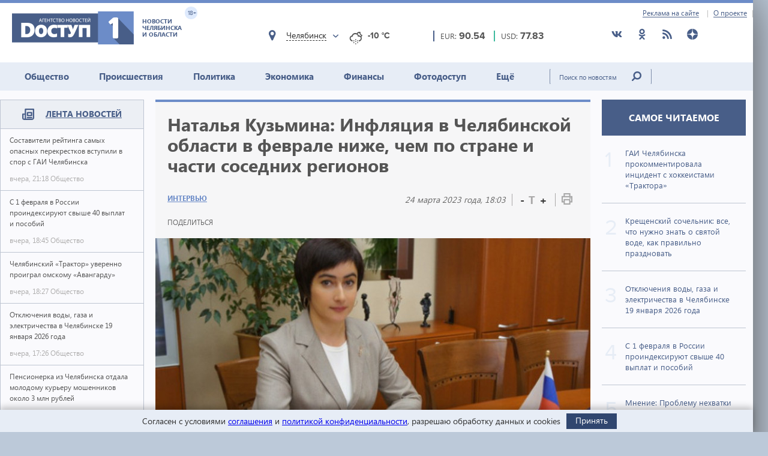

--- FILE ---
content_type: text/html; charset=utf-8
request_url: https://dostup1.ru/interview/Natalya-Kuzmina-Inflyatsiya-v-Chelyabinskoy-oblasti-v-fevrale-nizhe-chem-po-strane-i-chasti-sosednih-regionov_160928.html
body_size: 21433
content:
<!DOCTYPE html>

<html lang="ru">
<head>
	<meta charset="utf-8">
	<title>Наталья Кузьмина: Инфляция в Челябинской области в феврале ниже, чем по стране и части соседних регионов  - Доступ</title>
	<meta name="description" content="Наталья Кузьмина: Инфляция в Челябинской области в феврале ниже, чем по стране и части соседних регионов " />


	<meta name="viewport" content="width=device-width" />
	<meta name="keywords" content="банк россии, инфляция, новости челябинской области, центробанк, новости челябинска, новости челябинской области, доступ, новости сегодня, экономика, политика, происшествия, события, доступ 1, банк россии, инфляция, новости челябинской области, центробанк" />
	<meta name="cmsmagazine" content="58cb5532cee0b8146d9e940d76336573" />
	<link rel="shortcut icon" type="image/x-icon" href="/i/favicon.svg" />
	<link rel="alternate" type="application/rss+xml" title="RSS" href="/rss/" />

	<link rel="stylesheet" href="https://jquery-ui-bootstrap.github.io/jquery-ui-bootstrap/css/custom-theme/jquery-ui-1.10.3.custom.css">
	<link rel="stylesheet" href="/assets/libs/slick-carousel/1.8.1/slick-theme.css">
	<link rel="stylesheet" href="/assets/libs/slick-carousel/1.8.1/slick.css">
	<link rel="stylesheet" href="/assets/libs/lightbox2/2.10.0/css/lightbox.min.css">
	<link rel="stylesheet" href="/assets/css/style.css?1766423070">

	<script src="https://code.jquery.com/jquery-3.2.1.min.js" integrity="sha256-hwg4gsxgFZhOsEEamdOYGBf13FyQuiTwlAQgxVSNgt4=" crossorigin="anonymous"></script>
	<script src="/assets/js/poll.min.js?1589409920"></script>
			
	<script type="text/javascript">var OA_source = "interview";</script>
	<script type="text/javascript" src="//ox.dostup1.ru/www/delivery/spcjs.php?id=4"></script>
	<script type="text/javascript" src="//vk.com/js/api/openapi.js?79"></script>
	<script src="https://www.google.com/recaptcha/api.js?onload=onloadCallback&render=explicit" async defer></script>
	<script src="https://cdn.adfinity.pro/code/dostup1.ru/adfinity.js" async></script>

		<link rel="stylesheet" href="/assets/css/print.min.css?1590647068" media="print">
	<link href="https://dostup1.ru/amp/Natalya-Kuzmina-Inflyatsiya-v-Chelyabinskoy-oblasti-v-fevrale-nizhe-chem-po-strane-i-chasti-sosednih-regionov_160928.html" rel="amphtml">
	<link href="https://dostup1.ru/interview/Natalya-Kuzmina-Inflyatsiya-v-Chelyabinskoy-oblasti-v-fevrale-nizhe-chem-po-strane-i-chasti-sosednih-regionov_160928.html" rel="canonical">
	<meta property="og:url" content="https://dostup1.ru/interview/Natalya-Kuzmina-Inflyatsiya-v-Chelyabinskoy-oblasti-v-fevrale-nizhe-chem-po-strane-i-chasti-sosednih-regionov_160928.html"/>
	<meta property="og:site_name" content="Доступ"/> 
	<meta property="og:title" content="Наталья Кузьмина: Инфляция в Челябинской области в феврале ниже, чем по стране и части соседних регионов"/>
	<meta property="og:type" content="article"/>
		<meta property="og:description" content="Наталья Кузьмина: Инфляция в Челябинской области в феврале ниже, чем по стране и части соседних регионов "/>
	<meta name="mrc__share_title" content="Наталья Кузьмина: Инфляция в Челябинской области в феврале ниже, чем по стране и части соседних регионов" /><meta name="mrc__share_description" content="Наталья Кузьмина: Инфляция в Челябинской области в феврале ниже, чем по стране и части соседних регионов " />
			<meta property="og:image" content="https://dostup1.ru/netcat_files/86/37/Skrinshot_18_04_2023_111715.jpg"/>
	
	<script type='text/javascript' src='https://platform-api.sharethis.com/js/sharethis.js#property=5ee69080799cf500122ce059&product=inline-share-buttons' async='async'></script>
	<style>
		/* ShareThis*/
		.share [id^=st] .st-btn > span {
			min-width: auto !important;
		}
		.share [id^=st].st-has-labels .st-btn,
		.share [id^=st].st-has-labels .st-btn.st-remove-label {
			min-width: auto !important;
		}
		.share [id^=st] .st-btn:hover {
			top: 0 !important;
		}
	</style>
	<!-- Yandex.RTB -->
	<script>window.yaContextCb=window.yaContextCb||[]</script>
	<script src="https://yandex.ru/ads/system/context.js" async></script>
	<!-- /Yandex.RTB -->
</head>
<body>
<noindex><div style="display:none; height:0">
	<!--LiveInternet counter--><script type="text/javascript">
	new Image().src = "//counter.yadro.ru/hit?r"+
	escape(document.referrer)+((typeof(screen)=="undefined")?"":
	";s"+screen.width+"*"+screen.height+"*"+(screen.colorDepth?
	screen.colorDepth:screen.pixelDepth))+";u"+escape(document.URL)+
	";h"+escape(document.title.substring(0,150))+
	";"+Math.random();</script><!--/LiveInternet-->
</div></noindex>    <div class="left-screen">
        <div class="top-banner noprint"><script type="text/javascript">OA_show(30);</script></div>
        <header>
            <div class="row-top">
				<div class="header__top">
					<a href="/about/adv/">Реклама на сайте</a>
					<a href="/about/info/">О проекте</a>
					                    
				</div>
			</div>
            
            <div class="row-bottom">
            <a href="/" class="header__logo">
					<img src="/assets/img/main-logo.png" alt="Логотип">
					<dvi class="text">
						Новости Челябинска и области
					</dvi>
					<span class="age">
						18+
					</span>
				</a>
				
				<div class="weather">
                    <div class="weather__city">
						<i class="weather__mark fa-location"></i>
                        <div class="weather__city-current"></div>
						<div class="weather__dropdown">
							<input class="weather__dropdown-filter" type="text" placeholder="Найти&hellip;">
						</div>
                    </div>
                    <div class="weather__forecast">
                        <span class="weather__forecast-icon"></span>
                        <span class="weather__forecast-temperature"></span>
                    </div>
				</div>
          
                <div class="courses">
					<div class="eur">
						<div class="row">
							<span class="name">EUR: </span>
							<span class="value"></span>							
						</div>
						
					</div>
					<div class="usd">
						<div class="row">
							<span class="name">USD: </span>
							<span class="value"></span>							
						</div>
						
					</div>
				</div> <!-- courses -->
                
                <div class="soc">
					<ul>
						<li><a href="https://vk.com/dostup1" target="_blank" rel="nofollow"><svg class="header__icon"><use xlink:href="/assets/svg/sprite.svg#vkontakte"></use></svg></a></li>
						<li><a href="https://www.odnoklassniki.ru/dostup1" target="_blank" rel="nofollow"><svg class="header__icon"><use xlink:href="/assets/svg/sprite.svg#odnoklassniki"></use></svg></a></li>
						<li><a href="/rss/" target="_blank"><svg class="header__icon"><use xlink:href="/assets/svg/sprite.svg#rss"></use></svg></a></li>
						<li><a href="https://zen.yandex.ru/dostup1.ru" target="_blank" rel="nofollow"><svg class="header__icon"><use xlink:href="/assets/svg/sprite.svg#yandex-zen-round"></use></svg></a></li>
					</ul>
				</div>
                
            </div> <!-- row-bottom -->
            
            
            <div class="header-menu">
				<ul class="header-menu__nav">
                                            <li class="nav__item ">
							<a href="/society/">Общество</a>
							                        </li>
                                            <li class="nav__item ">
							<a href="/accident/">Происшествия</a>
							                        </li>
                                            <li class="nav__item ">
							<a href="/politics/">Политика</a>
							                        </li>
                                            <li class="nav__item ">
							<a href="/economics/">Экономика</a>
							                        </li>
                                            <li class="nav__item ">
							<a href="/finance/">Финансы</a>
							                        </li>
                                            <li class="nav__item ">
							<a href="/photo/">Фотодоступ</a>
							                        </li>
                                            <li class="nav__item ">
							<a href="/medicine/">Ещё</a>
															<ul class="sub-menu">
																		<li><a href="/medicine/">Медицина</a></li>
																		<li><a href="/interview/">Интервью</a></li>
																		
								</ul>
							                        </li>
                    				</ul>
				<form action="/search/" method="get">
					<input type="text" name="text" placeholder="Поиск по новостям" class="text">
					<input type="submit" value="" class="btn">
				</form>
                
			</div> <!-- header menu -->
            
        </header>

<main class="page">
<div class="main-container">
<div class="main-content">

<section class="left-feed">    
    <div class="title">
        <img src="/assets/svg/feed-i.svg" alt="">
        <span><a href="/archive/2026/01/19/">Лента новостей</a></span>
    </div>
    <div class="content"><a href="/society/Sostaviteli-reytinga-samyh-opasnyh-perekrestkov-vstupili-v-spor-s-GAI-Chelyabinska_200771.html" class="feed__item">
    <span class="name"> Составители рейтинга самых опасных перекрестков вступили в спор с ГАИ Челябинска 
            </span>
    <div class="date">
        <span class="time">вчера, 21:18</span>
        <span class="categoty">Общество</span>
    </div>
</a>
                            
<a href="/society/S-1-fevralya-v-Rossii-proindexiruyut-svyshe-40-vyplat-iposobiy_200770.html" class="feed__item">
    <span class="name"> С 1 февраля в России проиндексируют свыше 40 выплат и пособий 
            </span>
    <div class="date">
        <span class="time">вчера, 18:45</span>
        <span class="categoty">Общество</span>
    </div>
</a>
                            
<a href="/society/Chelyabinskiy-Traktor-uverenno-proigral-omskomu-Avangardu_200769.html" class="feed__item">
    <span class="name"> Челябинский «Трактор» уверенно проиграл омскому «Авангарду» 
            </span>
    <div class="date">
        <span class="time">вчера, 18:27</span>
        <span class="categoty">Общество</span>
    </div>
</a>
                            
<div class="zone_54 banner_inactive noprint">
    <script type="text/javascript">OA_show(54);</script><script>$(document).ready(function() { checkZone( "54" );  });</script></div>
<a href="/society/Otklyucheniya-vody-gaza-i-elektrichestva-v-Chelyabinske-19-yanvarya-2026-goda_200768.html" class="feed__item">
    <span class="name"> Отключения воды, газа и электричества в Челябинске 19 января 2026 года 
            </span>
    <div class="date">
        <span class="time">вчера, 17:26</span>
        <span class="categoty">Общество</span>
    </div>
</a>
                            
<a href="/accident/Pensionerka-iz-Chelyabinska-otdala-molodomu-kureru-moshennikov-okolo-3-mln-rubley_200767.html" class="feed__item">
    <span class="name"> Пенсионерка из Челябинска отдала молодому курьеру мошенников около 3 млн рублей 
            </span>
    <div class="date">
        <span class="time">вчера, 17:03</span>
        <span class="categoty">Происшествия</span>
    </div>
</a>
                            
<a href="/society/Na-Yuzhnom-Urale-s-vladeltsev-sobaki-ukusivshey-devochku-za-litso-vzyskali-80-tys-rubley_200766.html" class="feed__item">
    <span class="name"> На Южном Урале с хозяйки собаки, укусившей девочку за лицо, взыскали 80 тыс. рублей 
            </span>
    <div class="date">
        <span class="time">вчера, 16:51</span>
        <span class="categoty">Общество</span>
    </div>
</a>
                            
<a href="/society/Kreschenie--odin-iz-glavnyh-prazdnikov-zaprety-kotorye-nelzya-narushat_200765.html" class="feed__item">
    <span class="name"> Крещение – один из главных праздников: запреты, которые нельзя нарушать 
            </span>
    <div class="date">
        <span class="time">вчера, 16:42</span>
        <span class="categoty">Общество</span>
    </div>
</a>
                            
<a href="/society/Politsiya-Yuzhnogo-Urala-obvinila-moskvicha-v-afere-na-2-mln-pri-zakupke-tovarov_200764.html" class="feed__item">
    <span class="name"> Полиция Южного Урала обвинила москвича в афере  на 2 млн при закупке товаров 
            </span>
    <div class="date">
        <span class="time">вчера, 15:35</span>
        <span class="categoty">Общество</span>
    </div>
</a>
                            
<a href="/society/Chast-Metallurgicheskogo-rayona-Chelyabinska-ostanetsya-bez-vody-na-12-chasov_200763.html" class="feed__item">
    <span class="name"> Часть Металлургического района Челябинска останется без воды на 12 часов 
            </span>
    <div class="date">
        <span class="time">вчера, 13:38</span>
        <span class="categoty">Общество</span>
    </div>
</a>
                            
<a href="/society/Sinoptiki-opublikovali-prognoz-dlya-Chelyabinskoy-oblasti-na-19-yanvarya_200762.html" class="feed__item">
    <span class="name"> Синоптики опубликовали прогноз для Челябинской области на 19 января 
            </span>
    <div class="date">
        <span class="time">вчера, 12:41</span>
        <span class="categoty">Общество</span>
    </div>
</a>
                            
<a href="/accident/V-DTP-pod-Chelyabinskom-odin-chelovek-pogib-dvoe-postradali_200761.html" class="feed__item">
    <span class="name"> В ДТП под Челябинском один человек погиб, двое пострадали 
            </span>
    <div class="date">
        <span class="time">вчера, 12:11</span>
        <span class="categoty">Происшествия</span>
    </div>
</a>
                            
<a href="/society/Srazu-posle-Krescheniya-v-Chelyabinskuyu-oblast-vernutsya-morozy_200760.html" class="feed__item">
    <span class="name"> Сразу после Крещения в Челябинскую область вернутся морозы 
            </span>
    <div class="date">
        <span class="time">вчера, 11:49</span>
        <span class="categoty">Общество</span>
    </div>
</a>
                            
<a href="/society/S-1-sentyabrya-v-shkolah-Rossii-budut-stavit-otsenki-za-povedenie-vsem-bez-isklyucheniya_200759.html" class="feed__item">
    <span class="name"> С 1 сентября в школах России будут ставить оценки за поведение всем без исключения 
            </span>
    <div class="date">
        <span class="time">вчера, 09:55</span>
        <span class="categoty">Общество</span>
    </div>
</a>
                            
<a href="/society/Pyat-ofitsialnyh-kupeley-budut-otkryty-v-Chelyabinske-s-17-chasov-18-yanvarya_200758.html" class="feed__item">
    <span class="name"> Пять официальных купелей будут открыты в Челябинске с 17 часов 18 января 
            </span>
    <div class="date">
        <span class="time">вчера, 09:42</span>
        <span class="categoty">Общество</span>
    </div>
</a>
                            
<a href="/society/V-Chelyabinske-obustroyat-naberezhnuyu-esche-na-dvuh-uchastkah-reki-Miass_200757.html" class="feed__item">
    <span class="name"> В Челябинске обустроят набережную еще на двух участках реки Миасс 
            </span>
    <div class="date">
        <span class="time">вчера, 09:29</span>
        <span class="categoty">Общество</span>
    </div>
</a>
                            
<a href="/society/Kreschenskiy-sochelnikvse-chto-nuzhno-znat-o-svyatoy-vode-kak-pravilno-prazdnovat_200756.html" class="feed__item">
    <span class="name"> Крещенский сочельник: все, что нужно знать о святой воде, как правильно праздновать 
            </span>
    <div class="date">
        <span class="time">вчера, 08:31</span>
        <span class="categoty">Общество</span>
    </div>
</a>
                            
<a href="/society/V-Chelyabinskoy-oblasti-18-yanvarya-zametno-potepleet-proydut-nebolshie-snegopady_200755.html" class="feed__item">
    <span class="name"> В Челябинской области 18 января заметно потеплеет, пройдут небольшие снегопады 
            </span>
    <div class="date">
        <span class="time">вчера, 08:09</span>
        <span class="categoty">Общество</span>
    </div>
</a>
                            
<a href="/society/Matkapital-na-pervogo-rebenka-sostavit-pochti-729-tys-rubley-s-1-fevralya_200754.html" class="feed__item">
    <span class="name"> Маткапитал на первого ребенка составит почти 729 тыс. рублей с 1 февраля 
            </span>
    <div class="date">
        <span class="time">17 января, 20:24</span>
        <span class="categoty">Общество</span>
    </div>
</a>
                            
<a href="/society/Mitropolit-Chelyabinskiy-i-Miasskiy-vozglavit-glavnye-torzhestva-18-i-19-yanvarya_200753.html" class="feed__item">
    <span class="name"> Митрополит Челябинский и Миасский возглавит главные торжества 18 и 19 января 
            </span>
    <div class="date">
        <span class="time">17 января, 19:41</span>
        <span class="categoty">Общество</span>
    </div>
</a>
                            
<a href="/society/Delo-o-padenii-zhitelnitsy-Chelyabinska-v-kanalizatsionnyy-lyuk-izuchit-Bastrykin_200752.html" class="feed__item">
    <span class="name"> Дело о падении жительницы Челябинска в канализационный люк изучит Бастрыкин 
            </span>
    <div class="date">
        <span class="time">17 января, 19:01</span>
        <span class="categoty">Общество</span>
    </div>
</a>
                            
<a href="/society/GAI-Chelyabinska-prokommentirovala-intsident-s-hokkeistami-Traktora_200751.html" class="feed__item">
    <span class="name"> ГАИ Челябинска прокомментировала инцидент с хоккеистами «Трактора» 
            </span>
    <div class="date">
        <span class="time">17 января, 18:27</span>
        <span class="categoty">Общество</span>
    </div>
</a>
                            
<a href="/society/Vrach-Eto-vazhno-znat-chtoby-kreschenskaya-traditsiya-ne-obernulas-tragediey_200750.html" class="feed__item">
    <span class="name"> Врач: Это важно знать, чтобы крещенская традиция не обернулась трагедией 
            </span>
    <div class="date">
        <span class="time">17 января, 18:15</span>
        <span class="categoty">Общество</span>
    </div>
</a>
                            
<a href="/accident/V-Chelyabinskoy-oblasti-zaderzhali-15-letnego-shkolnika-za-rulem-VAZ-2113_200749.html" class="feed__item">
    <span class="name"> В Челябинской области задержали 15-летнего школьника за рулем ВАЗ-2113 
            </span>
    <div class="date">
        <span class="time">17 января, 17:38</span>
        <span class="categoty">Происшествия</span>
    </div>
</a>
                            
<a href="/society/Zhitel-Chelyabinska-osuzhden-za-prodazhu-chuzhoy-kvartiry-po-sheme-Dolinoy_200748.html" class="feed__item">
    <span class="name"> Житель Челябинска осужден за продажу чужой квартиры по «схеме Долиной» 
            </span>
    <div class="date">
        <span class="time">17 января, 17:21</span>
        <span class="categoty">Общество</span>
    </div>
</a>
                            
<a href="/society/Mnenie-Problemu-nehvatki-energomoschnosti-v-prigorode-Chelyabinska-reshit-komplex-mer_200747.html" class="feed__item">
    <span class="name"> Мнение: Проблему нехватки энергомощности в пригороде Челябинска решит комплекс мер 
            </span>
    <div class="date">
        <span class="time">17 января, 15:56</span>
        <span class="categoty">Общество</span>
    </div>
</a>
                            
<a href="/accident/V-Chelyabinske-inomarka-oprokinulas-posle-stolknoveniya-s-drugoy-mashinoy_200746.html" class="feed__item">
    <span class="name"> В Челябинске иномарка опрокинулась после столкновения с другой машиной 
            </span>
    <div class="date">
        <span class="time">17 января, 15:29</span>
        <span class="categoty">Происшествия</span>
    </div>
</a>
                            
<a href="/accident/Chelyabinets-lishilsya-svyshe-300-tysyach-poveriv-v-lzheinvestitsii_200745.html" class="feed__item">
    <span class="name"> Челябинец лишился свыше 300 тысяч, поверив в лжеинвестиции 
            </span>
    <div class="date">
        <span class="time">17 января, 15:09</span>
        <span class="categoty">Происшествия</span>
    </div>
</a>
                            
<a href="/society/Metallurg-zabil-Admiralu-8-shayb-i-prodlil-pobednuyu-seriyu-do-7-matchey_200744.html" class="feed__item">
    <span class="name"> «Металлург» забил «Адмиралу» 8 шайб и продлил победную серию до 7 матчей 
            </span>
    <div class="date">
        <span class="time">17 января, 14:22</span>
        <span class="categoty">Общество</span>
    </div>
</a>
                            
<a href="/society/Sinoptiki-ozvuchili-prognoz-dlya-Chelyabinskoy-oblasti-na-18-yanvarya_200743.html" class="feed__item">
    <span class="name"> Синоптики озвучили прогноз для Челябинской области на 18 января 
            </span>
    <div class="date">
        <span class="time">17 января, 13:04</span>
        <span class="categoty">Общество</span>
    </div>
</a>
                            
<a href="/accident/Mat-i-chetvero-detey-chudom-spaslis-vo-vremya-pozhara-v-Chelyabinskoy-oblasti_200742.html" class="feed__item">
    <span class="name"> Мать и четверо детей чудом спаслись во время пожара в Челябинской области 
            </span>
    <div class="date">
        <span class="time">17 января, 11:44</span>
        <span class="categoty">Происшествия</span>
    </div>
</a>
                            
<a href="/society/Zhitel-Chelyabinska-lishen-svobody-na-5-s-polovinoy-let-za-prizyvy-k-terrorizmu_200741.html" class="feed__item">
    <span class="name"> Житель Челябинска лишен свободы на 5 с половиной лет за призывы к терроризму 
            </span>
    <div class="date">
        <span class="time">17 января, 11:16</span>
        <span class="categoty">Общество</span>
    </div>
</a>
                            
<a href="/accident/Mash-hokkeistov-Traktora-Livo-Grigorenko-i-Nikonova-obvinili-v-pyanom-deboshe_200738.html" class="feed__item">
    <span class="name"> Mash: хоккеистов «Трактора» Ливо, Григоренко и Никонова обвинили в пьяном дебоше 
            </span>
    <div class="date">
        <span class="time">17 января, 08:29</span>
        <span class="categoty">Происшествия</span>
    </div>
</a>
                            
<a href="/society/Aviareys-iz-Chelyabinska-v-Sharm-el-Sheyh-zaderzhivaetsya-na-shest-chasov-minimum_200736.html" class="feed__item">
    <span class="name"> Авиарейс из Челябинска в Шарм-эль-Шейх задерживается на шесть часов минимум 
            </span>
    <div class="date">
        <span class="time">17 января, 07:49</span>
        <span class="categoty">Общество</span>
    </div>
</a>
                            
<a href="/society/Zosima-Pchelnik-predki-schitali-chto-17-yanvarya-nechist-vedet-sebya-osobenno-derzko_200735.html" class="feed__item">
    <span class="name"> Зосима Пчельник: предки считали, что 17 января нечисть ведет себя особенно дерзко 
            </span>
    <div class="date">
        <span class="time">17 января, 07:24</span>
        <span class="categoty">Общество</span>
    </div>
</a>
                            
<a href="/society/Tsiklon-progonitantitsiklon-pogoda-v-Chelyabinskoy-oblasti-17-19-yanvarya_200734.html" class="feed__item">
    <span class="name"> Циклон прогонит антициклон: погода в Челябинской области 17-19 января 
            </span>
    <div class="date">
        <span class="time">17 января, 06:49</span>
        <span class="categoty">Общество</span>
    </div>
</a>
                            
<a href="/accident/Dve-devushki-na-inomarkah-ne-razehalis-v-tsentre-Chelyabinska-odna-v-bolnitse_200733.html" class="feed__item">
    <span class="name"> Две девушки на иномарках не разъехались в центре Челябинска, одна в больнице 
            </span>
    <div class="date">
        <span class="time">17 января, 06:21</span>
        <span class="categoty">Происшествия</span>
    </div>
</a>
                            
<a href="/society/Otmena-zanyatiy-v-shkolah-Chelyabinskoy-oblasti-17-yanvarya-2026-goda_200732.html" class="feed__item">
    <span class="name"><span style="color:red">ВНИМАНИЕ.</span> Отмена занятий в школах Челябинской области 17 января 2026 года 
            </span>
    <div class="date">
        <span class="time">17 января, 05:57</span>
        <span class="categoty">Общество</span>
    </div>
</a>
                            
<a href="/society/Otmenyat-uroki-v-shkolah-Chelyabinska-i-Miassa-17-yanvarya-ne-stali_200731.html" class="feed__item">
    <span class="name"> Отменять уроки в школах Челябинска и Миасса 17 января не стали 
            </span>
    <div class="date">
        <span class="time">17 января, 05:50</span>
        <span class="categoty">Общество</span>
    </div>
</a>
                            
<a href="/accident/Tri-cheloveka-postradali-v-massovom-DTP-v-tsentre-Chelyabinska_200730.html" class="feed__item">
    <span class="name"> Три человека пострадали в массовом ДТП в центре Челябинска 
            </span>
    <div class="date">
        <span class="time">16 января, 21:36</span>
        <span class="categoty">Происшествия</span>
    </div>
</a>
                            
<a href="/politics/Chelyabinets-Alexey-Tabalov-vnesen-v-reestr-inoagentov-Minyusta-Rossii_200729.html" class="feed__item">
    <span class="name"> Челябинец Алексей Табалов* внесен в реестр иноагентов Минюста России 
            </span>
    <div class="date">
        <span class="time">16 января, 19:39</span>
        <span class="categoty">Политика</span>
    </div>
</a>
                            
</div><!-- content --></section> <!-- left feed -->

<section class="middle-content">
    
    
    
<div class='tpl-block-full tpl-component-64 tpl-template-256' id='nc-block-ebef80062f5abca00feef8721e71f18a'><script>
    $.post('/services/stats.php', {'id': 160928});
</script>

<div class="noprint">
<script type="text/javascript">OA_show(28);</script></div>
<div class="main-news-container main-news-container__blue">
    <div class="text">
        <h1> Наталья Кузьмина: Инфляция в Челябинской области в феврале ниже, чем по стране и части соседних регионов</h1>
        <div class="subtitle">
            <div class="subtitle__section">
                <a href="/interview/" class="link-group">Интервью</a>
            </div>
            <div class="subtitle__tools">
                <div class="subtitle__date">24 марта 2023 года, 18:03</div>
                <div class="subtitle__fontsize">
                    <span class="subtitle__fontsize_minus" title="Уменьшить шрифт">-</span>
                    <span class="subtitle__fontsize_icon">T</span>
                    <span class="subtitle__fontsize_plus" title="Увеличить шрифт">+</span>
                </div>
                <div class="subtitle__print">
                    <a href='javascript:window.print(); void 0;' title="Печать"><img src="/assets/img/i-print.png" title="Печать" alt="Печать"></a>
                </div>
            </div>
        </div>
        <div class="tools">
            
		<div class="tools__share share">
			<div class="tools__share-title">Поделиться</div>
			<div class="sharethis-inline-share-buttons"></div>
		</div>            <button type="button" class="web-share__button" id="web-share__button">
                <span class="web-share__title">Поделиться</span>
                <span class="web-share__icon">
                    <svg xmlns="http://www.w3.org/2000/svg" width="1em" height="1em" viewBox="0 0 20 20" role="presentation" fill="currentColor">
                        <path fill-rule="evenodd" d="M5.5 12a2.5 2.5 0 1 0 0-5 2.5 2.5 0 0 0 0 5Zm0-1.666a.833.833 0 1 0 0-1.667.833.833 0 0 0 0 1.667ZM13.5 7a2.5 2.5 0 1 0 0-5 2.5 2.5 0 0 0 0 5Zm0-1.667a.833.833 0 1 0 0-1.666.833.833 0 0 0 0 1.666ZM13.5 18a2.5 2.5 0 1 0 0-5 2.5 2.5 0 0 0 0 5Zm0-1.667a.833.833 0 1 0 0-1.666.833.833 0 0 0 0 1.666Z"></path>
                        <path d="M12.795 4.056 5.41 8.67a.833.833 0 1 1-.069 1.647l7.418 5.564a.833.833 0 0 1 .9-1.2L6.826 9.556l6.763-4.227a.833.833 0 0 1-.793-1.273Zm-8.62 5.387.62-.387a.83.83 0 0 0-.036.826l-.584-.439Z"></path>
                    </svg>
                </span>
            </button>
         </div>
        <!-- <a href='javascript:window.print(); void 0;' class="print"><img src="/assets/img/i-print.png" alt=""></a> -->
    </div> <!-- text -->
    
            <div class="main-news-img-container"><img src="/netcat_files/86/37/Skrinshot_18_04_2023_111715.jpg" alt=""></div>
    </div> <!-- main-news-container -->

<div class="main-news-content">
<p style="text-align: justify;"><strong>Годовая инфляция в Челябинской области в феврале 2023 года составила 10,2% &ndash; ниже, чем в среднем по стране и части соседних регионов. О чем свидетельствуют более низкие значения инфляции, что и в какой степени на них влияет, а также какой будет денежно-кредитная политика Банка России в обозримой перспективе, Агентству новостей &laquo;Доступ&raquo; рассказала заместитель управляющего Отделением Челябинск&nbsp; Уральского ГУ Банка России Наталья Кузьмина. </strong></p>
<p style="text-align: justify;"><strong>- Наталья Сергеевна, инфляцию называют скрытым налогом на бизнес и частных лиц. Насколько он обременителен сегодня для них, если учитывать внешние обстоятельства &ndash; санкционное давление и его последствия? Каким видится количественный коридор для этого &laquo;налога&raquo;? </strong></p>
<p style="text-align: justify;">- Инфляция, безусловно, влияет на благосостояние граждан и условия ведения бизнеса. Если она высокая и изменяется непредсказуемо, сбережения людей быстро обесцениваются, становится сложно реализовать долгосрочные планы, например, скопить на квартиру, обучение детей. Предприятия в этих условиях также с трудом строят планы расширения производства и неохотно привлекают финансирование для инвестиционных проектов. Поэтому основной целью денежно-кредитной политики Банка России является поддержание устойчиво низкой инфляции.</p>
<p style="text-align: justify;">В условиях усиления санкций и роста неопределенности весной прошлого года заметно ускорился рост цен, повысились инфляционные ожидания населения и бизнеса. В апреле годовая инфляция достигала 17,8% в целом по стране и 14,6% &ndash; в Челябинской области. Смягчить инфляционное давление позволили оперативные меры Центробанка. В конце февраля 2022 года ключевая ставка была повышена до 20% годовых. Банки соответственно подняли ставки по депозитам, люди стали возвращать средства во вклады и меньше тратить сбережения. Это позволило охладить ажиотажный потребительский спрос и тем самым остановить ускорение роста цен, защитить доходы и сбережения граждан от обесценивания. Постепенно годовая инфляция снизилась: в целом по стране &ndash; с 17,8% в апреле 2022 года до 11% в феврале 2023 года, в нашем регионе &ndash; с 14,6% до 10,2%.</p>
<p style="text-align: justify;">По прогнозу ЦБ, годовая инфляция в 2023 году в целом по стране составит 5-7%, вернется к 4% в 2024 году и будет находиться вблизи этого значения в дальнейшем.</p>
<p style="text-align: justify;"><strong>- То есть Банк России анализирует инфляцию не только в целом по стране, но и в регионах? </strong></p>
<p style="text-align: justify;">- Мы мониторим и анализируем не только инфляцию в регионах, но и другую статистику. Инфляция, как вы знаете, рассчитывается Росстатом по ценам более чем 560 самых популярных товаров и услуг. Причем используемая для таких расчетов структура потребительской корзины может отличаться от региона к региону в зависимости от предпочтений населения, уклада экономики, сложившихся традиций. Например, среди жителей Челябинской области популярны пельмени и манты, поэтому их доля в потребительской корзине больше, чем в Краснодарском крае и Тюменской области. В ряде южных регионов страны большим, чем у нас, спросом пользуются гамбургеры и обеды в кафе, а жители Тюменской области чаще покупают мороженую рыбу.</p>
<p style="text-align: justify;">При этом есть и общие для всей страны причины изменения инфляции. Так, цены на бензин марок АИ-92 и АИ-95 в феврале этого года снижались как в Челябинской области, так и в России в целом. Это было связано с ограничением экспорта нефтепродуктов из нашей страны и, соответственно, ростом предложения топлива на внутреннем рынке.</p>
<p style="text-align: justify;">Хочу подчеркнуть, что анализ инфляции по каждому региону, в том числе по Челябинской области, и по России в целом ежемесячно публикуется на <a href="http://www.cbr.ru/chel/Inflations/" rel="noreferrer" target="_blank">сайте Банка России</a>.</p>
<p style="text-align: justify;">Кроме того, ЦБ на постоянной основе проводит исследования на различные темы. В частности, наше территориальное учреждение на протяжении нескольких лет занимается углубленным анализом влияния рынка труда на инфляцию в регионах. Его результаты находят отражение в докладах об экономических исследованиях, публикуемых на сайте Банка России, <a href="http://www.cbr.ru/ec_research/ser/" rel="noreferrer" target="_blank">в разделе &laquo;Исследования&raquo;</a>.</p>
<p style="text-align: justify;"><strong>- Отличается ли инфляция в Челябинской области от значений по России и у наших ближайших соседей? О чем могут свидетельствовать более низкие значения инфляции для области &ndash; о том, что у нас дешевле, комфортнее жить, или необязательно? </strong></p>
<p style="text-align: justify;">- Как я уже говорила, в феврале 2023 года годовая инфляция в Челябинской области составила 10,2%. Это ниже, чем по стране (11%) и у части соседей: в Свердловской области &ndash; 11,3%, Оренбургской &ndash; 10,9%, Пермской &ndash; 11,5%.</p>
<p style="text-align: justify;">В нашем регионе основное сдерживающее влияние на динамику цен оказывает растущая самообеспеченность основными продуктами питания. Сегодня область входит в топ-10 регионов России по производству яиц и мяса птицы. Конкуренция между крупными агрохолдингами в регионе ограничивает возможности повышать цены при росте издержек. Как следствие, темпы удорожания мяса птицы и яиц в нашей области, как правило, ниже, чем в целом по стране.</p>
<p style="text-align: justify;">Кроме того, Челябинская область &ndash; вторая в России по площади возделывания пшеницы твердых сортов, которая, в том числе, используется в производстве макарон. Причем сбор пшеницы в регионе в 2022 году вдвое превысил урожай 2021 года (в России &ndash; рост на 37,2%). В результате рост цен на пшеницу и, соответственно, муку и макароны в Челябинской области по сравнению с прошлым годом был ниже, чем в целом по стране.</p>
<p style="text-align: justify;">При этом отмечу, что более низкая инфляция в конкретном регионе свидетельствует лишь о более медленном увеличении цен, но не об их абсолютных значениях. В частности, не всегда низкие темпы роста цен на конкретный товар или услугу в одном регионе говорят о том, что средняя цена на них будет ниже, чем в регионах с более высокой инфляцией.</p>
<p style="text-align: justify;"><strong>- Означают ли значения региональной инфляции конкурентные преимущества для промышленных компаний области? </strong></p>
<p style="text-align: justify;">- Производственные и логистические цепочки промышленных предприятий, как правило, выходят за пределы одного региона. Поэтому в данном контексте для них основное значение все-таки имеет инфляция в целом по стране, а также спрос на выпускаемые товары, производственные и логистические издержки, вопросы прибыльности бизнеса и т.д.</p>
<p style="text-align: justify;"><strong>- Что происходит с экономикой региона в настоящее время? Откуда Банк России может получать оперативную информацию о проблемах бизнеса? </strong></p>
<p style="text-align: justify;">- Экономика Челябинской области успешно адаптируется к новым условиям. Несмотря на санкции, после введения которых в первой половине 2022 года были сложности с импортными поставками и их оплатой, существенная часть предприятий уже успела перестроить процессы производства и логистику. Это касается как крупных металлургических и машиностроительных компаний, так и малого и среднего бизнеса. В целом промышленное производство региона за 2022 год снизилось незначительно &ndash; на 1,7% относительно 2021 года.</p>
<p style="text-align: justify;">Больше того, в этом году в условиях расширения импортозамещения и роста государственных заказов потенциал развития экономики региона остается достаточно высоким. Многие предприятия работают с полной загрузкой мощностей, испытывают дефицит рабочей силы.</p>
<p style="text-align: justify;">Чтобы лучше понимать, как обстоят дела в реальном секторе экономики, с какими проблемами сталкиваются предприятия и как проходит их адаптация к новым экономическим условиям, Банк России регулярно проводит опросы бизнеса. В настоящее время в них принимают участие более 14 тыс. предприятий из 82 субъектов Российской Федерации, из них свыше 220 расположены в Челябинской области.</p>
<p style="text-align: justify;">В заключение подчеркну, что денежно-кредитная политика Банка России, направленная на дальнейшее снижение инфляции и при этом учитывающая необходимость структурной перестройки экономики, будет поддерживать процесс адаптации бизнеса, в том числе создавая условия для долгосрочных инвестиций.&nbsp;&nbsp;&nbsp;</p>
    <div class="main-news-tags">
    <div class="title">Теги:</div><div class="items"> <a href="/tags/%D1%86%D0%B5%D0%BD%D1%82%D1%80%D0%BE%D0%B1%D0%B0%D0%BD%D0%BA"><span>центробанк</span></a> <a href="/tags/%D0%B8%D0%BD%D1%84%D0%BB%D1%8F%D1%86%D0%B8%D1%8F"><span>инфляция</span></a> <a href="/tags/%D0%BD%D0%BE%D0%B2%D0%BE%D1%81%D1%82%D0%B8+%D1%87%D0%B5%D0%BB%D1%8F%D0%B1%D0%B8%D0%BD%D1%81%D0%BA%D0%BE%D0%B9+%D0%BE%D0%B1%D0%BB%D0%B0%D1%81%D1%82%D0%B8"><span>новости челябинской области</span></a> <a href="/tags/%D0%B1%D0%B0%D0%BD%D0%BA+%D1%80%D0%BE%D1%81%D1%81%D0%B8%D0%B8"><span>банк россии</span></a></div>        
    </div> <!-- main-news-tags -->
</div> <!-- main-news-content -->

<div class="main-news-bottom-share">
				
		<div class="tools__share share">
			
			<div class="sharethis-inline-share-buttons"></div>
		</div>
				<div class="subscr ">
								<a href="/user/modify/">
									<div class="img">
										<img src="/assets/img/subscr.png" alt="">
									</div>
									<div class="text">
										Подписаться<br>
										на рассылку dostup1.ru
									</div>
								</a>
				</div>
			</div><div class="main-news-group__banner noprint"><script type="text/javascript">OA_show(12);</script></div><div class="main-news-group__soclinks">
                <div class="title">Друзья, подписывайтесь на наши аккаунты в соц.сетях!</div>
                <div class="items">
					<a href="https://vk.com/dostup1" target="_blank" rel="nofollow">
						<svg class="main-news-group__icon icon-vkontakte"><use xlink:href="/assets/svg/sprite.svg#vkontakte"></use></svg>
					</a>
					<a href="https://www.odnoklassniki.ru/dostup1" target="_blank" rel="nofollow">
						<svg class="main-news-group__icon icon-odnoklassniki"><use xlink:href="/assets/svg/sprite.svg#odnoklassniki"></use></svg>
					</a>
					<a href="/rss/" target="_blank">
						<svg class="main-news-group__icon icon-rss"><use xlink:href="/assets/svg/sprite.svg#rss"></use></svg>
					</a>
					<a href="https://zen.yandex.ru/dostup1.ru" target="_blank" rel="nofollow">
						<svg class="main-news-group__icon icon-zen"><use xlink:href="/assets/svg/sprite.svg#yandex-zen-round"></use></svg>
					</a>
                </div>
            </div>

<div class="news-group group-top__blue">
    <div class="news-group__top">
        <div class="main-news__title">
            <h2>Интервью <span>/ другие новости из раздела </span></h2>
        </div>
    </div>
<div class='tpl-block-37'><div class="tpl-block-list tpl-component-64 tpl-template-257" id="nc-block-4bd804401809d38f511b923350245649"><div class="main-news__wrapper"><a href="/interview/Bastrykin-zaprosil-delo-chelyabinskogo-stomatologa-kotoryy-edva-ne-lishil-malysha-vseh-zubov_199482.html" class="main-news__item">
            <img src="/netcat_files/86/37/Bastrykin_SK_32_thumb5.jpg" alt="">
        <span>Бастрыкин запросил дело челябинского врача, который едва не лишил ребенка всех зубов</span>
</a>
<a href="/interview/Konstantin-Arestov-V-marte-igraem-na-Tsentralnom-stadione_173281.html" class="main-news__item">
            <img src="/netcat_files/86/37/Arestov_foto_1_thumb5.jpg" alt="">
        <span>Константин Арестов: В марте играем на «Центральном» стадионе</span>
</a>
<a href="/interview/Alexey-Kobylin-Yuzhnouralskiy-APK-uspeshno-reshaet-zadachi-prodovolstvennoy-bezopasnosti_169603.html" class="main-news__item">
            <img src="/netcat_files/86/37/foto_thumb5.jpg" alt="">
        <span>Алексей Кобылин: Южноуральский АПК успешно решает задачи продовольственной безопасности</span>
</a>
<a href="/interview/Vitaliy-Korkin-My-prosto-vyhodili-na-pole-i-poluchali-udovolstvie-ot-futbola_169173.html" class="main-news__item">
            <img src="/netcat_files/86/37/molodezhka23_trener_thumb5.jpg" alt="">
        <span>Виталий Коркин: Мы просто выходили на поле и получали удовольствие от футбола</span>
</a>
<a href="/interview/Eduard-Dorozhkin-Gospozhnadzor-Zhara-ushla-no-riski-prirodnyh-vozgoraniy-sohranyayutsya_167629.html" class="main-news__item">
            <img src="/netcat_files/86/37/Dorozhkin_Eduard_thumb5.jpg" alt="">
        <span>Эдуард Дорожкин, Госпожнадзор: Жара ушла, но риски природных возгораний сохраняются</span>
</a>
<a href="/interview/Vladimir-Sharonov-Odna-iz-vazhnyh-zadach-Sotsialnogo-fonda--klientotsentrichnost_167227.html" class="main-news__item">
            <img src="/netcat_files/86/37/sharonov_Sotsfond_thumb5.jpg" alt="">
        <span>Владимир Шаронов: Одна из важных задач Социального фонда – клиентоцентричность</span>
</a>
<a href="/interview/Sergey-Vaulin-prorektor-YuUrGU-Interes-molodezhi-k-kosmicheskoy-tematike-rastet_161941.html" class="main-news__item">
            <img src="/netcat_files/86/37/0_4_thumb5.jpg" alt="">
        <span>Сергей Ваулин, проректор ЮУрГУ: Интерес молодежи к космической тематике растет</span>
</a>
<a href="/interview/Konstantin-Arestov-FK-Chelyabinsk-Vesna-budet-goryachey_161013.html" class="main-news__item">
            <img src="/netcat_files/86/37/Skrinshot_18_04_2023_111358_thumb5.jpg" alt="">
        <span>Константин Арестов, ФК «Челябинск»: Весна будет горячей</span>
</a>
<a href="/interview/Viktor-Bulatov-K-vozobnovleniyu-sezona-igroki-podoshli-v-horoshey-forme_160909.html" class="main-news__item">
            <img src="/netcat_files/86/37/Bulatov_foto2023_thumb5.jpg" alt="">
        <span>Виктор Булатов: К возобновлению сезона игроки подошли в хорошей форме</span>
</a>
<a href="/interview/Vladimir-Sharonov-Na-Yuzhnom-Urale-67-vladeltsev-sertifikatov-na-matkapital-polnostyu-ego-izrashodovali_160753.html" class="main-news__item">
            <img src="/netcat_files/86/37/Sharonov_SFR_b_thumb5.jpg" alt="">
        <span>Владимир Шаронов: На Южном Урале 67% владельцев сертификатов на маткапитал полностью его израсходовали</span>
</a>
<a href="/interview/Ivan-Savin-Udovletvoritelnuyu-otsenku-my-sebe-postavit-ne-mozhem_159962.html" class="main-news__item">
            <img src="/netcat_files/86/37/Traktor_3_thumb5.jpg" alt="">
        <span>Иван Савин: Удовлетворительную оценку мы себе поставить не можем</span>
</a>
<a href="/interview/Temu-Pulkkinen-V-Novosibirske-budem-ispravlyatsya_158993.html" class="main-news__item">
            <img src="/netcat_files/86/37/1_2_thumb5_0.jpg" alt="">
        <span>Тему Пулккинен: В Новосибирске будем исправляться</span>
</a>
</div></div></div></div>

<div class="noprint b-partner-news"></div>
<div class="noprint"><script type="text/javascript">OA_show(62);</script></div></div></section> <!-- middle-content -->

<section class="right-content">
        
    <!-- БАННЕР -->
    <div class="zone_1 banner_inactive noprint">
        <script type="text/javascript">OA_show(1);</script><script>$(document).ready(function() { checkZone( "1" );  });</script>    </div>
    <div class="zone_39 banner_inactive noprint">
        <script type="text/javascript">OA_show(39);</script><script>$(document).ready(function() { checkZone( "39" );  });</script>    </div>
    
    <div class="right__most-read">
                <a href="#" class="title"><span>Самое читаемое</span></a><a href="/society/GAI-Chelyabinska-prokommentirovala-intsident-s-hokkeistami-Traktora_200751.html" class="most-read__item">
								<div class="num">1</div>
								<span>
									ГАИ Челябинска прокомментировала инцидент с хоккеистами «Трактора»								</span>
							</a>
<a href="/society/Kreschenskiy-sochelnikvse-chto-nuzhno-znat-o-svyatoy-vode-kak-pravilno-prazdnovat_200756.html" class="most-read__item">
								<div class="num">2</div>
								<span>
									Крещенский сочельник: все, что нужно знать о святой воде, как правильно праздновать								</span>
							</a>
<a href="/society/Otklyucheniya-vody-gaza-i-elektrichestva-v-Chelyabinske-19-yanvarya-2026-goda_200768.html" class="most-read__item">
								<div class="num">3</div>
								<span>
									Отключения воды, газа и электричества в Челябинске 19 января 2026 года								</span>
							</a>
<a href="/society/S-1-fevralya-v-Rossii-proindexiruyut-svyshe-40-vyplat-iposobiy_200770.html" class="most-read__item">
								<div class="num">4</div>
								<span>
									С 1 февраля в России проиндексируют свыше 40 выплат и пособий								</span>
							</a>
<a href="/society/Mnenie-Problemu-nehvatki-energomoschnosti-v-prigorode-Chelyabinska-reshit-komplex-mer_200747.html" class="most-read__item">
								<div class="num">5</div>
								<span>
									Мнение: Проблему нехватки энергомощности в пригороде Челябинска решит комплекс мер								</span>
							</a>
    </div>
    <div class="zone_32 banner_inactive noprint">
        <script type="text/javascript">OA_show(32);</script><script>$(document).ready(function() { checkZone( "32" );  });</script>    </div>

    <div id="date_range"></div>

    <div class="zone_13 banner_inactive noprint">
        <script type="text/javascript">OA_show(13);</script><script>$(document).ready(function() { checkZone( "13" );  });</script>    </div>

    <div class="right__interview poll_box">
        <div class="title"><span>Опрос</span></div>
                    
    </div> 

    <div class="right__vk">
        <noindex>
				<div id="vk_groups" class="b-sblock"></div>
				<script type="text/javascript">
					let vk_grp_loaded = false;
					let vk_grp_box = document.getElementById("vk_groups");
					window.addEventListener("scroll", function() {
						if (vk_grp_loaded === false) {
							// Check visibility & Lazy-loading
							if (vk_grp_box.offsetTop && document.documentElement.scrollTop + window.innerHeight >= vk_grp_box.offsetTop) {
								vk_grp_loaded = true;
								setTimeout(() => {                    
									let script = document.createElement("script");
									script.src = "https://vk.com/js/api/openapi.js?168";
									vk_grp_box.after(script);    
									script.onload = function() {
										VK.Widgets.Group("vk_groups", {mode: 0, width: "240", height: "290"}, 39967965);
									}
								}, 0);
							}
						}
					});
				</script></noindex>    </div>
    <div class="zone_11 banner_inactive noprint">
        <script type="text/javascript">OA_show(11);</script><script>$(document).ready(function() { checkZone( "11" );  });</script>    </div>
    <div class="right__ok">
        <noindex><div id="ok_group_widget"></div><script>!function(e,f,b,a){var c=e.createElement("script");c.src="//connect.ok.ru/connect.js";c.onload=c.onreadystatechange=function(){if(!this.readyState||this.readyState=="loaded"||this.readyState=="complete"){if(!this.executed){this.executed=true;setTimeout(function(){OK.CONNECT.insertGroupWidget(f,b,a)},0)}}};e.documentElement.appendChild(c)}(document,"ok_group_widget","51859594543307","{width:240,height:335}");</script></noindex>    </div>
    
    <!-- баннер -->
    <div class="zone_44 banner_inactive noprint">
        <script type="text/javascript">OA_show(44);</script><script>$(document).ready(function() { checkZone( "44" );  });</script>    </div>
    <div class="noprint">
        <script type="text/javascript">OA_show(14);</script>    </div>
</section> <!-- right-content -->




</div> <!-- main-content -->
</div> <!-- main-container -->
</main>
<footer class="footer">
				<div class="footer__left">
					<div class="left__text">
						<span class="bold">© 2008–2026 Агентство новостей «Доступ».</span>
						<span>
							Новости Челябинска 
							и Челябинской области.
							При полном или частичном 
							использовании материалов гиперссылка 
							на <a href="/">АН «Доступ»</a> обязательна.
							Редакция не несет ответственности 
							за достоверность информации, 
							опубликованной в рекламных 
							объявлениях.
						</span>
						<a href="/russia/" class="left__text-btn-link">Статьи</a>
					</div>
				</div>
				<div class="right__navs">
					<nav class="footer__nav">
						<div class="title">Агентство новостей «Доступ»</div>
						<div class="row">
							<a href="/about/info/"><span>О проекте</span></a>
							<a href="/about/adv/"><span class="red">Реклама на сайте</span></a>
														<a href="/about/contacts/"><span>Контакты редакции</span></a>
							<a href="/about/privacy/"><span>Политика конфиденциальности</span></a>
							<a href="/about/privacy/personal-data-processing.html"><span>Согласие на обработку персональных данных</span></a>
						</div>
					</nav>
					<nav class="footer__nav">
						<div class="title">Разделы</div>
						<div class="row">
                            
                            <div class="clm">
                                                            <a href="/society/"><span>Общество</span></a>
                                                            <a href="/interview/"><span>Интервью</span></a>
                                                            <a href="/tags/%D0%98%D0%BD%D1%84%D0%BE%D0%B3%D1%80%D0%B0%D1%84%D0%B8%D0%BA%D0%B0"><span>Инфографика</span></a>
                                                            <a href="/politics/"><span>Политика</span></a>
                                                            <a href="/accident/"><span>Проиcшествия</span></a>
                                                            <a href="/finance/"><span>Финансы</span></a>
                                                            <a href="/economics/"><span>Экономика</span></a>
                                                            <a href="/medicine/"><span>Медицина</span></a>
                                                        </div>
							
							<div class="clm">
								<a href="/photo/"><span>Фотодоступ</span></a>
								<a href="/video/"><span>Видео</span></a>
								<a href="/partners/"><span>Новости компаний</span></a>
															</div>
						</div>
					</nav>
					<nav class="footer__nav">
						<div class="title">Присоединяйтесь</div>
						<div class="soc">
							<a href="https://vk.com/dostup1" target="_blank" rel="nofollow">
								<svg class="footer__icon icon-vkontakte"><use xlink:href="/assets/svg/sprite.svg#vkontakte"></use></svg>
								<span>Вконтакте</span>
							</a>
							<a href="https://www.odnoklassniki.ru/dostup1" target="_blank" rel="nofollow">
								<svg class="footer__icon icon-odnoklassniki"><use xlink:href="/assets/svg/sprite.svg#odnoklassniki"></use></svg>
								<span>Одноклассники</span>
							</a>
							<a href="/rss/" target="_blank">
								<svg class="footer__icon icon-rss"><use xlink:href="/assets/svg/sprite.svg#rss"></use></svg>
								<span>RSS</span>
							</a>
							<a href="https://zen.yandex.ru/dostup1.ru" target="_blank" rel="nofollow">
								<svg class="footer__icon icon-zen"><use xlink:href="/assets/svg/sprite.svg#yandex-zen-round"></use></svg>
								<span>Дзен</span>
							</a>
						</div>

						<form action="#" method="#" id="subs" >
							<input type="submit" class="title" value="Подписаться на новости">
							<input type="text" placeholder="Рассылка по почте">
						</form>
                       
					</nav>
                    <div class="container-stats">
                         <noindex>
<!--LiveInternet logo--><a href="//www.liveinternet.ru/click"
target="_blank" rel="nofollow"><img src="//counter.yadro.ru/logo?18.6" title="LiveInternet: показано число просмотров за 24 часа, посетителей за 24 часа и за сегодня"
alt="" border="0" width="88" height="31"/></a><!--/LiveInternet-->
</noindex>                    </div>
				</div>
			</footer>
            
            </div>
 
 		<div class="right-screen">
 			
 		</div>
        
        <div class="modal-news">
 			<div class='tpl-block-1000'><div class="tpl-block-list tpl-component-152 tpl-template-258" id="nc-block-98848fadfecec7fd05fa3a0fd27f6c5c"><div class='tpl-block-add-form tpl-component-152 tpl-template-258'><p style="color:red"></p>
<div class="form-news">
	<form method="post" action="/netcat/add.php" class="contacts-form">
		<input type="hidden" name="catalogue" value="1" />
		<input type="hidden" name="sub" value="1000" />
		<input type="hidden" name="cc" value="1000" />
		<input type="hidden" name="posting" value="1" />
		<div class="title">Прислать новость</div>
		<div class="content">
			<div class="text">
			<p>Рассказать о новости Агентству новостей &laquo;Доступ&raquo; Вы можете с помощью формы ниже. Кратко изложите суть события и не забудьте оставить свои контакты, чтобы мы могли связаться с Вами и уточнить детали. Спасибо!</p>
			</div>
			<textarea rows="5" name="f_Text" cols="30" placeholder="Краткое содержание статьи" required=""></textarea>
			<div class="text">
				<p>Ваши контакты:</p>
			</div>
			<div class="row">
				<input type="text" name="f_Name" placeholder="Ваше имя" required="" value="">
				<input type="text" name="f_Phone" id="phone" placeholder="Ваш телефон" required="" value="">
			</div>
			
			<div class="row">
				<div class="text">Нажимая кнопку "Отправить", вы подтвержаете своё согласие с <a href="/about/privacy/">Политикой конфиденциальности.</a></div>
				<button id="captcha-add-news" class="contact-form_submit g-recaptcha">Отправить</button>
			</div>
				
			<p class="google-captcha-notice">Этот сайт защищен reCAPTCHA и применяются <a href="https://policies.google.com/privacy" target="_blank">Политика конфиденциальности</a> и <a href="https://policies.google.com/terms" target="_blank">Условия обслуживания</a> Google.</p>
							
		</div>
		<div class="close"></div>
	</form>
</div>

</div></div></div>         </div>
     
      		<div class="modal-subscr">
				<form action="/netcat/add.php" method="post" class="contacts-form">
					<input type="hidden" value="1" name="catalogue">
					<input type="hidden" value="75" name="cc">
					<input type="hidden" value="124" name="sub">
					<input type="hidden" value="1" name="posting">
					<input type="hidden" value="" name="requestedurl">
					<input type="hidden" value="1" name="f_Subscription">
					<input type="hidden" value="1" name="quickreg">
                
					<div class="title">Подписка на новости</div>
					<div class="content">
						<div class="row">
							<input type="text" placeholder="Ваше имя" name="f_ ForumName" data-required="1" required="">
							<input type="email" placeholder="e-mail" name="f_Email" data-required="1" required="">
						</div>
						<div class="row">
							<div class="text">
								<p>Нажимая кнопку &quot;Подписаться&quot;, вы подтверждаете своё согласие с <a target="_blank" href="/about/privacy/">Политикой конфиденциальности</a>.</p>
                                <p>Отписаться вы сможете в любой момент.</p>
							</div>
							<button id="captcha-subscribe" class="contact-form_submit g-recaptcha">Подписаться</button>
						</div>
						<div class="google-captcha-notice">Этот сайт защищен reCAPTCHA и применяются <a href="https://policies.google.com/privacy" target="_blank">Политика конфиденциальности</a> и <a href="https://policies.google.com/terms" target="_blank">Условия обслуживания</a> Google.</div>
					</div>
					<div class="close"></div>
				</form>
        </div>
      
	  <!-- The popup container -->
    <div class="popup noprint" id="data_processing_consent">
        <div class="popup__content">
            <span class="popup__text">Согласен с условиями <a href="/about/privacy/personal-data-processing.html">соглашения</a> и <a href="/about/privacy/">политикой конфиденциальности</a>, разрешаю обработку данных и cookies</span>
            <button class="popup__close-button" onclick="closePopup()">Принять</button>
        </div>
    </div>

	<script src="/assets/js/erid.js?1759310311"></script>
	<script src="https://ajax.googleapis.com/ajax/libs/jqueryui/1.11.4/jquery-ui.min.js"></script>
	<script src="/assets/libs/slick-carousel/1.8.1/slick.min.js"></script>
	<script src="/assets/libs/lightbox2/2.10.0/js/lightbox.min.js"></script>
	<script src="/assets/js/currency.js?1672913479"></script>
	<script src="/assets/js/weather.js?1767516642"></script>
	<script src="/assets/js/main.js?1767607155"></script>	
	<script src="/assets/js/recaptcha.js?1651501411"></script>	
	<script type="text/javascript">(window.Image ? (new Image()) : document.createElement('img')).src = location.protocol + '//vk.com/rtrg?r=ESNG9hz07jOrKv4/qWh12TPCELcvHBOipz*DE44kxi0evQrfigYD7QIbLbf7Ioon2dVIQGd7CI*bX84J9EEKJAQibZ4x8JA4MCq6vPrP84xJ31cPgsJdpYqU5bDmK0Uu6qqFYqXXIkyuVhun8CXf*uMhLBlYJCltfi3r939ICGs-';</script>
	<script async src="https://cdn.onthe.io/io.js/SnXssYoqwtK5"></script>

	<a id="up" href="#">
		<i class="fa fa-angle-up" aria-hidden="true"></i>
		<div>Наверх</div>
	</a>
</body>
</html>


--- FILE ---
content_type: text/html; charset=utf-8
request_url: https://www.google.com/recaptcha/api2/anchor?ar=1&k=6Ldw83YfAAAAAP5lAku1uG35ZTTBc_v2uZGzIrZg&co=aHR0cHM6Ly9kb3N0dXAxLnJ1OjQ0Mw..&hl=en&v=PoyoqOPhxBO7pBk68S4YbpHZ&size=invisible&anchor-ms=20000&execute-ms=30000&cb=felbz836wciv
body_size: 48877
content:
<!DOCTYPE HTML><html dir="ltr" lang="en"><head><meta http-equiv="Content-Type" content="text/html; charset=UTF-8">
<meta http-equiv="X-UA-Compatible" content="IE=edge">
<title>reCAPTCHA</title>
<style type="text/css">
/* cyrillic-ext */
@font-face {
  font-family: 'Roboto';
  font-style: normal;
  font-weight: 400;
  font-stretch: 100%;
  src: url(//fonts.gstatic.com/s/roboto/v48/KFO7CnqEu92Fr1ME7kSn66aGLdTylUAMa3GUBHMdazTgWw.woff2) format('woff2');
  unicode-range: U+0460-052F, U+1C80-1C8A, U+20B4, U+2DE0-2DFF, U+A640-A69F, U+FE2E-FE2F;
}
/* cyrillic */
@font-face {
  font-family: 'Roboto';
  font-style: normal;
  font-weight: 400;
  font-stretch: 100%;
  src: url(//fonts.gstatic.com/s/roboto/v48/KFO7CnqEu92Fr1ME7kSn66aGLdTylUAMa3iUBHMdazTgWw.woff2) format('woff2');
  unicode-range: U+0301, U+0400-045F, U+0490-0491, U+04B0-04B1, U+2116;
}
/* greek-ext */
@font-face {
  font-family: 'Roboto';
  font-style: normal;
  font-weight: 400;
  font-stretch: 100%;
  src: url(//fonts.gstatic.com/s/roboto/v48/KFO7CnqEu92Fr1ME7kSn66aGLdTylUAMa3CUBHMdazTgWw.woff2) format('woff2');
  unicode-range: U+1F00-1FFF;
}
/* greek */
@font-face {
  font-family: 'Roboto';
  font-style: normal;
  font-weight: 400;
  font-stretch: 100%;
  src: url(//fonts.gstatic.com/s/roboto/v48/KFO7CnqEu92Fr1ME7kSn66aGLdTylUAMa3-UBHMdazTgWw.woff2) format('woff2');
  unicode-range: U+0370-0377, U+037A-037F, U+0384-038A, U+038C, U+038E-03A1, U+03A3-03FF;
}
/* math */
@font-face {
  font-family: 'Roboto';
  font-style: normal;
  font-weight: 400;
  font-stretch: 100%;
  src: url(//fonts.gstatic.com/s/roboto/v48/KFO7CnqEu92Fr1ME7kSn66aGLdTylUAMawCUBHMdazTgWw.woff2) format('woff2');
  unicode-range: U+0302-0303, U+0305, U+0307-0308, U+0310, U+0312, U+0315, U+031A, U+0326-0327, U+032C, U+032F-0330, U+0332-0333, U+0338, U+033A, U+0346, U+034D, U+0391-03A1, U+03A3-03A9, U+03B1-03C9, U+03D1, U+03D5-03D6, U+03F0-03F1, U+03F4-03F5, U+2016-2017, U+2034-2038, U+203C, U+2040, U+2043, U+2047, U+2050, U+2057, U+205F, U+2070-2071, U+2074-208E, U+2090-209C, U+20D0-20DC, U+20E1, U+20E5-20EF, U+2100-2112, U+2114-2115, U+2117-2121, U+2123-214F, U+2190, U+2192, U+2194-21AE, U+21B0-21E5, U+21F1-21F2, U+21F4-2211, U+2213-2214, U+2216-22FF, U+2308-230B, U+2310, U+2319, U+231C-2321, U+2336-237A, U+237C, U+2395, U+239B-23B7, U+23D0, U+23DC-23E1, U+2474-2475, U+25AF, U+25B3, U+25B7, U+25BD, U+25C1, U+25CA, U+25CC, U+25FB, U+266D-266F, U+27C0-27FF, U+2900-2AFF, U+2B0E-2B11, U+2B30-2B4C, U+2BFE, U+3030, U+FF5B, U+FF5D, U+1D400-1D7FF, U+1EE00-1EEFF;
}
/* symbols */
@font-face {
  font-family: 'Roboto';
  font-style: normal;
  font-weight: 400;
  font-stretch: 100%;
  src: url(//fonts.gstatic.com/s/roboto/v48/KFO7CnqEu92Fr1ME7kSn66aGLdTylUAMaxKUBHMdazTgWw.woff2) format('woff2');
  unicode-range: U+0001-000C, U+000E-001F, U+007F-009F, U+20DD-20E0, U+20E2-20E4, U+2150-218F, U+2190, U+2192, U+2194-2199, U+21AF, U+21E6-21F0, U+21F3, U+2218-2219, U+2299, U+22C4-22C6, U+2300-243F, U+2440-244A, U+2460-24FF, U+25A0-27BF, U+2800-28FF, U+2921-2922, U+2981, U+29BF, U+29EB, U+2B00-2BFF, U+4DC0-4DFF, U+FFF9-FFFB, U+10140-1018E, U+10190-1019C, U+101A0, U+101D0-101FD, U+102E0-102FB, U+10E60-10E7E, U+1D2C0-1D2D3, U+1D2E0-1D37F, U+1F000-1F0FF, U+1F100-1F1AD, U+1F1E6-1F1FF, U+1F30D-1F30F, U+1F315, U+1F31C, U+1F31E, U+1F320-1F32C, U+1F336, U+1F378, U+1F37D, U+1F382, U+1F393-1F39F, U+1F3A7-1F3A8, U+1F3AC-1F3AF, U+1F3C2, U+1F3C4-1F3C6, U+1F3CA-1F3CE, U+1F3D4-1F3E0, U+1F3ED, U+1F3F1-1F3F3, U+1F3F5-1F3F7, U+1F408, U+1F415, U+1F41F, U+1F426, U+1F43F, U+1F441-1F442, U+1F444, U+1F446-1F449, U+1F44C-1F44E, U+1F453, U+1F46A, U+1F47D, U+1F4A3, U+1F4B0, U+1F4B3, U+1F4B9, U+1F4BB, U+1F4BF, U+1F4C8-1F4CB, U+1F4D6, U+1F4DA, U+1F4DF, U+1F4E3-1F4E6, U+1F4EA-1F4ED, U+1F4F7, U+1F4F9-1F4FB, U+1F4FD-1F4FE, U+1F503, U+1F507-1F50B, U+1F50D, U+1F512-1F513, U+1F53E-1F54A, U+1F54F-1F5FA, U+1F610, U+1F650-1F67F, U+1F687, U+1F68D, U+1F691, U+1F694, U+1F698, U+1F6AD, U+1F6B2, U+1F6B9-1F6BA, U+1F6BC, U+1F6C6-1F6CF, U+1F6D3-1F6D7, U+1F6E0-1F6EA, U+1F6F0-1F6F3, U+1F6F7-1F6FC, U+1F700-1F7FF, U+1F800-1F80B, U+1F810-1F847, U+1F850-1F859, U+1F860-1F887, U+1F890-1F8AD, U+1F8B0-1F8BB, U+1F8C0-1F8C1, U+1F900-1F90B, U+1F93B, U+1F946, U+1F984, U+1F996, U+1F9E9, U+1FA00-1FA6F, U+1FA70-1FA7C, U+1FA80-1FA89, U+1FA8F-1FAC6, U+1FACE-1FADC, U+1FADF-1FAE9, U+1FAF0-1FAF8, U+1FB00-1FBFF;
}
/* vietnamese */
@font-face {
  font-family: 'Roboto';
  font-style: normal;
  font-weight: 400;
  font-stretch: 100%;
  src: url(//fonts.gstatic.com/s/roboto/v48/KFO7CnqEu92Fr1ME7kSn66aGLdTylUAMa3OUBHMdazTgWw.woff2) format('woff2');
  unicode-range: U+0102-0103, U+0110-0111, U+0128-0129, U+0168-0169, U+01A0-01A1, U+01AF-01B0, U+0300-0301, U+0303-0304, U+0308-0309, U+0323, U+0329, U+1EA0-1EF9, U+20AB;
}
/* latin-ext */
@font-face {
  font-family: 'Roboto';
  font-style: normal;
  font-weight: 400;
  font-stretch: 100%;
  src: url(//fonts.gstatic.com/s/roboto/v48/KFO7CnqEu92Fr1ME7kSn66aGLdTylUAMa3KUBHMdazTgWw.woff2) format('woff2');
  unicode-range: U+0100-02BA, U+02BD-02C5, U+02C7-02CC, U+02CE-02D7, U+02DD-02FF, U+0304, U+0308, U+0329, U+1D00-1DBF, U+1E00-1E9F, U+1EF2-1EFF, U+2020, U+20A0-20AB, U+20AD-20C0, U+2113, U+2C60-2C7F, U+A720-A7FF;
}
/* latin */
@font-face {
  font-family: 'Roboto';
  font-style: normal;
  font-weight: 400;
  font-stretch: 100%;
  src: url(//fonts.gstatic.com/s/roboto/v48/KFO7CnqEu92Fr1ME7kSn66aGLdTylUAMa3yUBHMdazQ.woff2) format('woff2');
  unicode-range: U+0000-00FF, U+0131, U+0152-0153, U+02BB-02BC, U+02C6, U+02DA, U+02DC, U+0304, U+0308, U+0329, U+2000-206F, U+20AC, U+2122, U+2191, U+2193, U+2212, U+2215, U+FEFF, U+FFFD;
}
/* cyrillic-ext */
@font-face {
  font-family: 'Roboto';
  font-style: normal;
  font-weight: 500;
  font-stretch: 100%;
  src: url(//fonts.gstatic.com/s/roboto/v48/KFO7CnqEu92Fr1ME7kSn66aGLdTylUAMa3GUBHMdazTgWw.woff2) format('woff2');
  unicode-range: U+0460-052F, U+1C80-1C8A, U+20B4, U+2DE0-2DFF, U+A640-A69F, U+FE2E-FE2F;
}
/* cyrillic */
@font-face {
  font-family: 'Roboto';
  font-style: normal;
  font-weight: 500;
  font-stretch: 100%;
  src: url(//fonts.gstatic.com/s/roboto/v48/KFO7CnqEu92Fr1ME7kSn66aGLdTylUAMa3iUBHMdazTgWw.woff2) format('woff2');
  unicode-range: U+0301, U+0400-045F, U+0490-0491, U+04B0-04B1, U+2116;
}
/* greek-ext */
@font-face {
  font-family: 'Roboto';
  font-style: normal;
  font-weight: 500;
  font-stretch: 100%;
  src: url(//fonts.gstatic.com/s/roboto/v48/KFO7CnqEu92Fr1ME7kSn66aGLdTylUAMa3CUBHMdazTgWw.woff2) format('woff2');
  unicode-range: U+1F00-1FFF;
}
/* greek */
@font-face {
  font-family: 'Roboto';
  font-style: normal;
  font-weight: 500;
  font-stretch: 100%;
  src: url(//fonts.gstatic.com/s/roboto/v48/KFO7CnqEu92Fr1ME7kSn66aGLdTylUAMa3-UBHMdazTgWw.woff2) format('woff2');
  unicode-range: U+0370-0377, U+037A-037F, U+0384-038A, U+038C, U+038E-03A1, U+03A3-03FF;
}
/* math */
@font-face {
  font-family: 'Roboto';
  font-style: normal;
  font-weight: 500;
  font-stretch: 100%;
  src: url(//fonts.gstatic.com/s/roboto/v48/KFO7CnqEu92Fr1ME7kSn66aGLdTylUAMawCUBHMdazTgWw.woff2) format('woff2');
  unicode-range: U+0302-0303, U+0305, U+0307-0308, U+0310, U+0312, U+0315, U+031A, U+0326-0327, U+032C, U+032F-0330, U+0332-0333, U+0338, U+033A, U+0346, U+034D, U+0391-03A1, U+03A3-03A9, U+03B1-03C9, U+03D1, U+03D5-03D6, U+03F0-03F1, U+03F4-03F5, U+2016-2017, U+2034-2038, U+203C, U+2040, U+2043, U+2047, U+2050, U+2057, U+205F, U+2070-2071, U+2074-208E, U+2090-209C, U+20D0-20DC, U+20E1, U+20E5-20EF, U+2100-2112, U+2114-2115, U+2117-2121, U+2123-214F, U+2190, U+2192, U+2194-21AE, U+21B0-21E5, U+21F1-21F2, U+21F4-2211, U+2213-2214, U+2216-22FF, U+2308-230B, U+2310, U+2319, U+231C-2321, U+2336-237A, U+237C, U+2395, U+239B-23B7, U+23D0, U+23DC-23E1, U+2474-2475, U+25AF, U+25B3, U+25B7, U+25BD, U+25C1, U+25CA, U+25CC, U+25FB, U+266D-266F, U+27C0-27FF, U+2900-2AFF, U+2B0E-2B11, U+2B30-2B4C, U+2BFE, U+3030, U+FF5B, U+FF5D, U+1D400-1D7FF, U+1EE00-1EEFF;
}
/* symbols */
@font-face {
  font-family: 'Roboto';
  font-style: normal;
  font-weight: 500;
  font-stretch: 100%;
  src: url(//fonts.gstatic.com/s/roboto/v48/KFO7CnqEu92Fr1ME7kSn66aGLdTylUAMaxKUBHMdazTgWw.woff2) format('woff2');
  unicode-range: U+0001-000C, U+000E-001F, U+007F-009F, U+20DD-20E0, U+20E2-20E4, U+2150-218F, U+2190, U+2192, U+2194-2199, U+21AF, U+21E6-21F0, U+21F3, U+2218-2219, U+2299, U+22C4-22C6, U+2300-243F, U+2440-244A, U+2460-24FF, U+25A0-27BF, U+2800-28FF, U+2921-2922, U+2981, U+29BF, U+29EB, U+2B00-2BFF, U+4DC0-4DFF, U+FFF9-FFFB, U+10140-1018E, U+10190-1019C, U+101A0, U+101D0-101FD, U+102E0-102FB, U+10E60-10E7E, U+1D2C0-1D2D3, U+1D2E0-1D37F, U+1F000-1F0FF, U+1F100-1F1AD, U+1F1E6-1F1FF, U+1F30D-1F30F, U+1F315, U+1F31C, U+1F31E, U+1F320-1F32C, U+1F336, U+1F378, U+1F37D, U+1F382, U+1F393-1F39F, U+1F3A7-1F3A8, U+1F3AC-1F3AF, U+1F3C2, U+1F3C4-1F3C6, U+1F3CA-1F3CE, U+1F3D4-1F3E0, U+1F3ED, U+1F3F1-1F3F3, U+1F3F5-1F3F7, U+1F408, U+1F415, U+1F41F, U+1F426, U+1F43F, U+1F441-1F442, U+1F444, U+1F446-1F449, U+1F44C-1F44E, U+1F453, U+1F46A, U+1F47D, U+1F4A3, U+1F4B0, U+1F4B3, U+1F4B9, U+1F4BB, U+1F4BF, U+1F4C8-1F4CB, U+1F4D6, U+1F4DA, U+1F4DF, U+1F4E3-1F4E6, U+1F4EA-1F4ED, U+1F4F7, U+1F4F9-1F4FB, U+1F4FD-1F4FE, U+1F503, U+1F507-1F50B, U+1F50D, U+1F512-1F513, U+1F53E-1F54A, U+1F54F-1F5FA, U+1F610, U+1F650-1F67F, U+1F687, U+1F68D, U+1F691, U+1F694, U+1F698, U+1F6AD, U+1F6B2, U+1F6B9-1F6BA, U+1F6BC, U+1F6C6-1F6CF, U+1F6D3-1F6D7, U+1F6E0-1F6EA, U+1F6F0-1F6F3, U+1F6F7-1F6FC, U+1F700-1F7FF, U+1F800-1F80B, U+1F810-1F847, U+1F850-1F859, U+1F860-1F887, U+1F890-1F8AD, U+1F8B0-1F8BB, U+1F8C0-1F8C1, U+1F900-1F90B, U+1F93B, U+1F946, U+1F984, U+1F996, U+1F9E9, U+1FA00-1FA6F, U+1FA70-1FA7C, U+1FA80-1FA89, U+1FA8F-1FAC6, U+1FACE-1FADC, U+1FADF-1FAE9, U+1FAF0-1FAF8, U+1FB00-1FBFF;
}
/* vietnamese */
@font-face {
  font-family: 'Roboto';
  font-style: normal;
  font-weight: 500;
  font-stretch: 100%;
  src: url(//fonts.gstatic.com/s/roboto/v48/KFO7CnqEu92Fr1ME7kSn66aGLdTylUAMa3OUBHMdazTgWw.woff2) format('woff2');
  unicode-range: U+0102-0103, U+0110-0111, U+0128-0129, U+0168-0169, U+01A0-01A1, U+01AF-01B0, U+0300-0301, U+0303-0304, U+0308-0309, U+0323, U+0329, U+1EA0-1EF9, U+20AB;
}
/* latin-ext */
@font-face {
  font-family: 'Roboto';
  font-style: normal;
  font-weight: 500;
  font-stretch: 100%;
  src: url(//fonts.gstatic.com/s/roboto/v48/KFO7CnqEu92Fr1ME7kSn66aGLdTylUAMa3KUBHMdazTgWw.woff2) format('woff2');
  unicode-range: U+0100-02BA, U+02BD-02C5, U+02C7-02CC, U+02CE-02D7, U+02DD-02FF, U+0304, U+0308, U+0329, U+1D00-1DBF, U+1E00-1E9F, U+1EF2-1EFF, U+2020, U+20A0-20AB, U+20AD-20C0, U+2113, U+2C60-2C7F, U+A720-A7FF;
}
/* latin */
@font-face {
  font-family: 'Roboto';
  font-style: normal;
  font-weight: 500;
  font-stretch: 100%;
  src: url(//fonts.gstatic.com/s/roboto/v48/KFO7CnqEu92Fr1ME7kSn66aGLdTylUAMa3yUBHMdazQ.woff2) format('woff2');
  unicode-range: U+0000-00FF, U+0131, U+0152-0153, U+02BB-02BC, U+02C6, U+02DA, U+02DC, U+0304, U+0308, U+0329, U+2000-206F, U+20AC, U+2122, U+2191, U+2193, U+2212, U+2215, U+FEFF, U+FFFD;
}
/* cyrillic-ext */
@font-face {
  font-family: 'Roboto';
  font-style: normal;
  font-weight: 900;
  font-stretch: 100%;
  src: url(//fonts.gstatic.com/s/roboto/v48/KFO7CnqEu92Fr1ME7kSn66aGLdTylUAMa3GUBHMdazTgWw.woff2) format('woff2');
  unicode-range: U+0460-052F, U+1C80-1C8A, U+20B4, U+2DE0-2DFF, U+A640-A69F, U+FE2E-FE2F;
}
/* cyrillic */
@font-face {
  font-family: 'Roboto';
  font-style: normal;
  font-weight: 900;
  font-stretch: 100%;
  src: url(//fonts.gstatic.com/s/roboto/v48/KFO7CnqEu92Fr1ME7kSn66aGLdTylUAMa3iUBHMdazTgWw.woff2) format('woff2');
  unicode-range: U+0301, U+0400-045F, U+0490-0491, U+04B0-04B1, U+2116;
}
/* greek-ext */
@font-face {
  font-family: 'Roboto';
  font-style: normal;
  font-weight: 900;
  font-stretch: 100%;
  src: url(//fonts.gstatic.com/s/roboto/v48/KFO7CnqEu92Fr1ME7kSn66aGLdTylUAMa3CUBHMdazTgWw.woff2) format('woff2');
  unicode-range: U+1F00-1FFF;
}
/* greek */
@font-face {
  font-family: 'Roboto';
  font-style: normal;
  font-weight: 900;
  font-stretch: 100%;
  src: url(//fonts.gstatic.com/s/roboto/v48/KFO7CnqEu92Fr1ME7kSn66aGLdTylUAMa3-UBHMdazTgWw.woff2) format('woff2');
  unicode-range: U+0370-0377, U+037A-037F, U+0384-038A, U+038C, U+038E-03A1, U+03A3-03FF;
}
/* math */
@font-face {
  font-family: 'Roboto';
  font-style: normal;
  font-weight: 900;
  font-stretch: 100%;
  src: url(//fonts.gstatic.com/s/roboto/v48/KFO7CnqEu92Fr1ME7kSn66aGLdTylUAMawCUBHMdazTgWw.woff2) format('woff2');
  unicode-range: U+0302-0303, U+0305, U+0307-0308, U+0310, U+0312, U+0315, U+031A, U+0326-0327, U+032C, U+032F-0330, U+0332-0333, U+0338, U+033A, U+0346, U+034D, U+0391-03A1, U+03A3-03A9, U+03B1-03C9, U+03D1, U+03D5-03D6, U+03F0-03F1, U+03F4-03F5, U+2016-2017, U+2034-2038, U+203C, U+2040, U+2043, U+2047, U+2050, U+2057, U+205F, U+2070-2071, U+2074-208E, U+2090-209C, U+20D0-20DC, U+20E1, U+20E5-20EF, U+2100-2112, U+2114-2115, U+2117-2121, U+2123-214F, U+2190, U+2192, U+2194-21AE, U+21B0-21E5, U+21F1-21F2, U+21F4-2211, U+2213-2214, U+2216-22FF, U+2308-230B, U+2310, U+2319, U+231C-2321, U+2336-237A, U+237C, U+2395, U+239B-23B7, U+23D0, U+23DC-23E1, U+2474-2475, U+25AF, U+25B3, U+25B7, U+25BD, U+25C1, U+25CA, U+25CC, U+25FB, U+266D-266F, U+27C0-27FF, U+2900-2AFF, U+2B0E-2B11, U+2B30-2B4C, U+2BFE, U+3030, U+FF5B, U+FF5D, U+1D400-1D7FF, U+1EE00-1EEFF;
}
/* symbols */
@font-face {
  font-family: 'Roboto';
  font-style: normal;
  font-weight: 900;
  font-stretch: 100%;
  src: url(//fonts.gstatic.com/s/roboto/v48/KFO7CnqEu92Fr1ME7kSn66aGLdTylUAMaxKUBHMdazTgWw.woff2) format('woff2');
  unicode-range: U+0001-000C, U+000E-001F, U+007F-009F, U+20DD-20E0, U+20E2-20E4, U+2150-218F, U+2190, U+2192, U+2194-2199, U+21AF, U+21E6-21F0, U+21F3, U+2218-2219, U+2299, U+22C4-22C6, U+2300-243F, U+2440-244A, U+2460-24FF, U+25A0-27BF, U+2800-28FF, U+2921-2922, U+2981, U+29BF, U+29EB, U+2B00-2BFF, U+4DC0-4DFF, U+FFF9-FFFB, U+10140-1018E, U+10190-1019C, U+101A0, U+101D0-101FD, U+102E0-102FB, U+10E60-10E7E, U+1D2C0-1D2D3, U+1D2E0-1D37F, U+1F000-1F0FF, U+1F100-1F1AD, U+1F1E6-1F1FF, U+1F30D-1F30F, U+1F315, U+1F31C, U+1F31E, U+1F320-1F32C, U+1F336, U+1F378, U+1F37D, U+1F382, U+1F393-1F39F, U+1F3A7-1F3A8, U+1F3AC-1F3AF, U+1F3C2, U+1F3C4-1F3C6, U+1F3CA-1F3CE, U+1F3D4-1F3E0, U+1F3ED, U+1F3F1-1F3F3, U+1F3F5-1F3F7, U+1F408, U+1F415, U+1F41F, U+1F426, U+1F43F, U+1F441-1F442, U+1F444, U+1F446-1F449, U+1F44C-1F44E, U+1F453, U+1F46A, U+1F47D, U+1F4A3, U+1F4B0, U+1F4B3, U+1F4B9, U+1F4BB, U+1F4BF, U+1F4C8-1F4CB, U+1F4D6, U+1F4DA, U+1F4DF, U+1F4E3-1F4E6, U+1F4EA-1F4ED, U+1F4F7, U+1F4F9-1F4FB, U+1F4FD-1F4FE, U+1F503, U+1F507-1F50B, U+1F50D, U+1F512-1F513, U+1F53E-1F54A, U+1F54F-1F5FA, U+1F610, U+1F650-1F67F, U+1F687, U+1F68D, U+1F691, U+1F694, U+1F698, U+1F6AD, U+1F6B2, U+1F6B9-1F6BA, U+1F6BC, U+1F6C6-1F6CF, U+1F6D3-1F6D7, U+1F6E0-1F6EA, U+1F6F0-1F6F3, U+1F6F7-1F6FC, U+1F700-1F7FF, U+1F800-1F80B, U+1F810-1F847, U+1F850-1F859, U+1F860-1F887, U+1F890-1F8AD, U+1F8B0-1F8BB, U+1F8C0-1F8C1, U+1F900-1F90B, U+1F93B, U+1F946, U+1F984, U+1F996, U+1F9E9, U+1FA00-1FA6F, U+1FA70-1FA7C, U+1FA80-1FA89, U+1FA8F-1FAC6, U+1FACE-1FADC, U+1FADF-1FAE9, U+1FAF0-1FAF8, U+1FB00-1FBFF;
}
/* vietnamese */
@font-face {
  font-family: 'Roboto';
  font-style: normal;
  font-weight: 900;
  font-stretch: 100%;
  src: url(//fonts.gstatic.com/s/roboto/v48/KFO7CnqEu92Fr1ME7kSn66aGLdTylUAMa3OUBHMdazTgWw.woff2) format('woff2');
  unicode-range: U+0102-0103, U+0110-0111, U+0128-0129, U+0168-0169, U+01A0-01A1, U+01AF-01B0, U+0300-0301, U+0303-0304, U+0308-0309, U+0323, U+0329, U+1EA0-1EF9, U+20AB;
}
/* latin-ext */
@font-face {
  font-family: 'Roboto';
  font-style: normal;
  font-weight: 900;
  font-stretch: 100%;
  src: url(//fonts.gstatic.com/s/roboto/v48/KFO7CnqEu92Fr1ME7kSn66aGLdTylUAMa3KUBHMdazTgWw.woff2) format('woff2');
  unicode-range: U+0100-02BA, U+02BD-02C5, U+02C7-02CC, U+02CE-02D7, U+02DD-02FF, U+0304, U+0308, U+0329, U+1D00-1DBF, U+1E00-1E9F, U+1EF2-1EFF, U+2020, U+20A0-20AB, U+20AD-20C0, U+2113, U+2C60-2C7F, U+A720-A7FF;
}
/* latin */
@font-face {
  font-family: 'Roboto';
  font-style: normal;
  font-weight: 900;
  font-stretch: 100%;
  src: url(//fonts.gstatic.com/s/roboto/v48/KFO7CnqEu92Fr1ME7kSn66aGLdTylUAMa3yUBHMdazQ.woff2) format('woff2');
  unicode-range: U+0000-00FF, U+0131, U+0152-0153, U+02BB-02BC, U+02C6, U+02DA, U+02DC, U+0304, U+0308, U+0329, U+2000-206F, U+20AC, U+2122, U+2191, U+2193, U+2212, U+2215, U+FEFF, U+FFFD;
}

</style>
<link rel="stylesheet" type="text/css" href="https://www.gstatic.com/recaptcha/releases/PoyoqOPhxBO7pBk68S4YbpHZ/styles__ltr.css">
<script nonce="Dxzrj61DGbtj5kA5S6oDMg" type="text/javascript">window['__recaptcha_api'] = 'https://www.google.com/recaptcha/api2/';</script>
<script type="text/javascript" src="https://www.gstatic.com/recaptcha/releases/PoyoqOPhxBO7pBk68S4YbpHZ/recaptcha__en.js" nonce="Dxzrj61DGbtj5kA5S6oDMg">
      
    </script></head>
<body><div id="rc-anchor-alert" class="rc-anchor-alert"></div>
<input type="hidden" id="recaptcha-token" value="[base64]">
<script type="text/javascript" nonce="Dxzrj61DGbtj5kA5S6oDMg">
      recaptcha.anchor.Main.init("[\x22ainput\x22,[\x22bgdata\x22,\x22\x22,\[base64]/[base64]/[base64]/[base64]/[base64]/[base64]/[base64]/[base64]/[base64]/[base64]\\u003d\x22,\[base64]\\u003d\x22,\x22azhudUHDsi/Djg3Cn8K9wrHDkGfDp8Ode8KbZ8O9PAwbwroZDk8Lwq0Cwq3Cg8OLwphtR3zDqcO5wpvCqm/Dt8Olwq9PeMOwwr9+GcOMXRXCuQVOwodlRmfDkj7CmTrCmsOtP8KgC27DrMOewqLDjkZrw7zCjcOWwqbCgsOnV8KVHUldHsKPw7hoCxzCpVXCnEzDrcOpMl0mwpl5QAFpecKMwpXCvsO+QVDCnxw9WCw5EH/DlW0yLDbDj3zDqBpfJl/Cu8O6wojDqsKIwpHCoXUYw5HCpcKEwpcLJ8OqV8K7w7AFw4RGw5vDtsOFwoZyH1NRUcKLWisCw755wqJpfiltaw7Cuk7CtcKXwrJTOC8fwr3CusOYw4oiw6rCh8OMwr0gWsOGfXrDlgQ7QHLDiEnDhsO/wq0pwqhMKRlRwofCnhFlR1l8SMORw4jDtzrDkMOAJsOrFRZ4aWDCiHbCvsOyw7DCojPClcK/KsKuw6cmw5XDtMOIw7x7L8OnFcOow6rCrCVRNwfDjAPCoG/[base64]/[base64]/Dv8KRWwBaw59bVyRAKsKrQsOrwqcdX3PDrcOZUGTCslsoM8OzBVDCicOtJcKbSDBaalLDvMKca2ROw77CrBTCmsOvCRvDrcKODm5kw7Bdwo8Xw7waw4NneMO8MU/DmMKjJMOME1Fbwp/DnwnCjMOtw7dzw4wLQcObw7Rgw416wrrDtcOnwq8qHlljw6nDg8KyVMKLcjXCnC9Ewo/Cg8K0w6AiJh55w7vDnMOufSpMwrHDqsKdTcOow6rDrVVkdXTCl8ONf8KLw53DpCjCrMO7wqLCmcODbEJxVsKMwo8mwqbCssKywq/[base64]/DosK8W0fDtVo1fMKoFsKYdsO6w6V8woY9w7Jow4xdS3YoSxnCjGYewofDrcKPRy3CkRHDlMOywo9MwqPDtG/DrMOTTsKQFyYJPcORUMKxHRfDj0jDkElyZ8KIw5TDh8KNwonDujfDmsOQw7zDh37CkCxDw6QZw7IxwppBw7HDvMK1w77Do8O/wqUUaAUCAFLCmcOEwoslWsKRfnY6w4Mlw6PDs8Ozwrgqw6NswoHCoMOHw7DCqsO9w60BAH/[base64]/ClsK6dMOSw4PDskVlBcK6wqY5wonCqsKyexfCmsK5wq3DmHQLwrTCoUdIw5wZO8K6wrt+QMOgE8KMaMOrf8OCw5HCkUTCkcOhDzM1FkHCrcOxXMKPTXA3UEMuw5RLw7V3ZMOgwpxgdTQgYsOOcsKLw7vDjg/DjcOxwpXCn1jDoyfDncOMXsOOw5gQasKIZsOpcTrDvcKTwofDqUEGwqvDsMKIAjfDm8Khw5XClxnDkMO3VkkcwpBiIsOGw5IiwpHDhWXDjy8/JMK8wpgQYMOxXxLDsytjw7nDusOYGcKRwoXConjDhcKsMhTClw/[base64]/cW4nbDMUXMOacH8+bcOiw6kITyPDumTCogcndC80w4fCn8KKbcKjw5NOHsKRwqgLUzjCplPCmERcwqtxw5XCsB7DgcKVw5/Dgx3ChGDCsDk9JcOuVMKWwpE4Q1XDp8K1PsKkwpDCkDcAwp7DicOzUQZ4woYPbMKxw6d/w7vDlgTCoFvDr3zDvwQXwptjBRHCkUbDqMKYw6MXUxzDgsOvaDkOwpHDp8KVwo3DkhsSZsKiwpEMw5oRAcKVIsKKGsOuwoQINcOcXMKRTMO8wqLCgcKfXw00UWNREgNSwoFKwojDtsK/Y8OXawrDmcKWfBgHWcOHWcORw5/CqcK5UR1+w4PDqQHCmEjCrsK7w5vDhAtfwrYBdAvDhmjDvcKOw70mFgcOHzfDuXPCiAPCvsKlZsOzwp7CljY5wp3CkMK1fsKTFcO/[base64]/QMKWLijDr8OHSyQtwoYhdcOeHsOUw4Fyw4AbE8Kew6drwoNmw7vDgcOkPS4/KcObWB/[base64]/YEZrwpV+w5/[base64]/DscOVw79PAcOTeMKUfkTCrzHCm8K4FWLDlMKIH8KYBVrDrsKNOj8Xw5PDkcKNAsO/PAbClirDicOwwr7DgUEeeUl8wockwpx1w5TCm2vCvsOPwrnDjEcHHSFMwqIiEhllJDPCh8O1LcK1InhyHT7DisKKOFjDn8K8dljDrMOFJsOrw5Muwr4YWDDCosKNwqbDpMOPw7/DkcOdw5TCmcKawqPCkcOIbsOqYQvDkkbCkMOIW8OAwqwecQ93CzfDnDIgek3CkykGw4kCZ1h5B8Kvwr3CucOSwp7Cq3bDqFbCnlV8W8OsQsKxw51KN2/Cnw0Cw61cwrnChihDwo7CjAnDsXIeSSjDjBrDnDlew7IpZMKVHcKAIUvDjsOiwrPCsMKmwq/DrMOSJ8K3OcKGwrlsw47Dg8KAwoFAwrjDtMKHVSbCuxJsw5LDrzHDrGbCpMO6w6Apwq7CgTfCnyMddsOew7PCusKNPj7CuMKEwrAcw6jDlTXDg8OeWsOLwobDpMKFwoopEcOqJ8OJw7nDo2fCicO/[base64]/fsOqwpPCpVIhZGh4GiEjG8K/w6vDoMOnXcKzw5NRw7zCrCbCghlQw5LDnl/CkMKDw5oOwqzDlmjCrU9vw7g1w6vDshkIwpk8w6TCnFbCsQxOLGB7Uid3wojCg8O+BsKQURQkTsO/wqbCtMOGw7LCscOewocSBD7DqRkvw5kEYcO4wpjDj2DDqMKVw4MEw6PCocKkYh/CkcKlw43DtntiPG/ClsKlwpJlAm1uQcO+w6DCksOFNn8Twr/CocK4w4fCuMKwwqFvIcOsQcO4woJPw4HDulQsbmA+QcOGYX/Cv8OTRX93wrHCr8KEw5MMGB/CqS3CgsO4JsOETSzCuSxrw6QAEEfDjsO4QsK9N0VhSMKDEnN5w7Q8wp3CssOcSjTCiX9cw7nDgsOtwrktwpvDm8O0woPCqGHDkS1PwqrCi8OewqwIAntDw5luw6I1w5jCkE53T2LCljrDrxZ+eAIzM8O/YnwDwqtccQtXRDnDnH8lwo/[base64]/[base64]/[base64]/DqhwyVcKsXsO7IsONEmsACcKCBx9bwqYpwodPe8K2wrjCk8K6dMO7wqjDmGNvHH3CtFrDmcKrTGHDo8OmWCcuMsOJw5g0HBrDi1PDoznDh8OdKX7Ct8KMwqQmDxAsDVvDmxjCvMOXNRhBw5hNCALDg8KhwpF2wogJXcOZwogjwrjChsK1w5xPLAN+dx7ChcO+KS/Dl8KJw7HCvcODwo4GIcOPLmFfdT7Cl8OUwrZUNEXCvcO6wqhUfhFOwp4yMmbDnBXCjUFEwpnCvWXCmsOPK8KGw5luwpYiY2Ymcih3w6DDtxNUwrvCiQLCkAhmSy/ClsOdb1rCtsO2R8O6wr0WwobCmEk5wp8Sw5MCw7/Cr8O6SGHClMKDw7bDlDPCg8Ouw5nDicK3cMOUw7nDphw6LMKbw7RRQEU5wqPDgGvCvSJaEWrDl0rCjEh7bcOgFRlhwrEzw64OwqXDmgjCiRTCv8O4O0ZCc8KsXz/DsS4WBFhtwqTDgsOGdDIgfcO/R8KPw5wkw5jDrcOWw6BKBysXEQ5wDcOqNcKwWcKYNhHDjELDvnzCqABDPyotwpNWG1zDgFoTCMKtwpUUZMKCw65UwrlAw4PClsK1wp7Doz3CmFHCtmkqw6B8w6bDpcKqw47Dphw2wqDDtX3ClsKIw7FjwrLCu0nCrRdycCgqYQ/[base64]/[base64]/OMOnw703w4ddQMKof1ZHLMK9HsO7X2xwwrMie3TCgMOaA8Kswr/DsTrDl0vCtMOvw5PDqFJSaMOOwonCjMONb8OywoFWwq3DkMOdYMK8SMKAw6zDuMO5Y05Cw7kIdMO+HcKvw5/Ch8K1KgcuQsKURMOaw5wjwq3DjMOyPsKiXsKUJGbDisKTwpB/YsKZFzljO8Oqw4x6wo0KW8ONPMO4woZ4w6o+w5HDlMOWcXDDj8O0wpERNSbDuMOQFMOeRWnCsm/CgsOndVYTBsK+KsK+XywMVsKFCcKIc8KOMsOWKQodCm90QcOxJwESQhbDuVBxw4MLClp/b8Obe0/ChQpDw7B9w5dlVlE0w4jCjsKePV5cwr8PwohJw53CvjHDvX7DnsK5UxrCt2TCl8O8D8Kuw65YecK3IUHDmsK4w7nDukfDk1nDsXoWw7rCm17DiMKXb8OIDhxhGG7Cr8KDwqI7w7pJw7lzw7nCo8KHccO1cMKmw61aVA5Cd8O/[base64]/[base64]/CicO9wqBfw5XDtsOoBcOyw4cLwr/CjURuwqvDpmHClClRw5tnw4VpbMKkQMO4cMK/wrVWw7nCiFhSwrTDiAJvw64nw59hG8OMw6QnM8KDCcONwqVDDsK6cWTCpyrDnMKAw54RB8OzwqTDpy/DpMK5UcOcP8KNwoIODDN/[base64]/DpgnCh8OhwodZwqptw4bDnFEkbSjCtMK6wr7CpcKnw4fDv3k6Fnxdw5MHw4DDoGFtDiDCn0PDhcKBw6HDsj/CgMOwGmHCicK6XhbDjsOxw5YGfcOJw5XCnU/Dj8OeM8KOWsOIwpXDlhTCgMKNQMOxw6nDlQcNwpBVb8OcwpbDnEYDw4Y4wqTCiBrDoDsBw4vChnPDlz0NEcK3NRLCvG5AOMKGMSQTLsK7PMKtYDLCiSTDqcOTdkJHw4d7woEEF8KQw4LChsKgTlDCoMOVwrcCw5QNwqohWQjCgcOpwrs/wp/DiCDDox/Cj8O1McKAYyAyGxoOw7PDkzpsw4jDosKAw5nCtQBLdBbCm8KpWMK4w7xCBkYhbcOnFsOBBHpnSmbCoMKlL1hWwrRqwokgFcKhw5rDmcOhN8OSwpkHcsO6w7/DvjvDnE15J0ILMMKtwrE9w6RbX1cOw5HDrWfCkMOYHMKcUjnCjMOlw4k6w7pMYcOoIS/DkAfCvsKfwqpCZcO6Y31VwoLCt8OSw5Uew6nCssKsf8OVPi1WwrJBKVl3wrBdw6fCiz/DoXDDgMOYwobDlMKiWgrDhMKkfmlkw5zChAlQwrlkUHRYw5PDn8OLw4jDgMK4ecOCwo3Ch8OkbsOUU8OrFMOSwrclU8OiPMKLP8OYNknCiFzCikXChcOQDDnCp8KOe1DDrMOKF8KIUMKJG8O/[base64]/CuTrCkMOLwrfDpjtHG8OPwpMmwqpNwq5bYFvDsFR1cxvCgsOawqDDulZHwr9cw6UpwqrCncOmd8KWDEDDnMO6w5fCj8OyJ8KYegDDjQh/ZcKuNCpFw4TDs3/[base64]/wqY5e8KnaMK+wocKTcOjw7U2FGRCwqXDl8KfZgfDm8OCwp7DpcK2VC1Gw6N+NTNQAy/DkARBegB1woLDgWw9Vm1OGMKGwobDscKdw7vDh1xdBwLCjcKTO8KBJsO4w43CvhsPw6ATXg3Dm3gYworChQY2wrrDljzCncOuV8K6w7oww4VPwrU3wqBawrFsw5LCszofI8OBVsOQBEjCtlfCiB8NRCMOwqMQw4oLw6BAw7tOw6bCocKAd8KXwr/Cswx+w40YwrDCsgwEwpVgw7bCk8O7PyjCmAJpCcObwqhBw7kRw4XCjG/DusK1w5ljHkxbwrgtw4lewqA1ElA3woPDpMKjE8ORw4TCl1MOwrMVXC1Cw6TCucKww41sw5PDtR4lw43DoUZcc8OPCMO6w7fCjUlowqvDrRM/[base64]/MznCswwuw4vDlVMKwqA7w4LCll4wJGDCrsOyw6loFcOSwrPDvXfDqsO5wpnDhcOXGsKlw5/Clnpvw6AAZ8Ouw6zDq8KVAmY0w4rDmVzCucOYMyjDv8OGwoHDscOGwo7DoxbDmsKbw53CoXcOAhdSaSNzLsKCPUcyQChbMCXCkDHDikRPw4TDu1JnJ8Okw5VEw6LCqhjDhFDDpMKgwrFtHUM1b8KIShvCi8OAAhjDvsO6w5BAwrgPG8Ovw7R9XsO2cBV/R8Oqw4XDuCtEw7LCqQrDv0/Cvn3DjsOJw5J6w7LCmznDpjZiw6YgwqTDisOCwrYSTmnDk8OAVxdpQV1qwrdyHU3CvMOuesK6BW9iwqdOwpsxEMK5SsOlw5nDosKkw4/DrD0+e8K5BDzCuE9NQVQDw5V/[base64]/DsRrDvX4rdRvDu34yB8KGwp/DpMOIdXzCgVBEwqk7w7YXwpDCghYNYlbDvMOXwr8Ewr3Du8Oww5JgSmNZwqXDkcOWwrjDvMKxwp0XX8Kpw5fDvsKtV8OZJsOABSt0I8ObwpHCnQYcwqPDo1kuwpFPw4/DtGRdQMKYIsK6QsOReMO3w7wHWMOmGXLCrsOACMOgw5E9YB7DnsKgw5rDsRfDrV0iT1h+MUoowoDDgUDDgRXDssOmAmrDsTTCq2nCn03CksKKwr49w5obaF4/wqjCm0k7w77DssOFwqDDgEUmw6rCrHcIflBMw6xEW8Ktwr/CjHfDhx7DvsOLw6gmwqpwXsOBw4HClDgow4RnOFU0wrhoKl8XZ0BawplFFsK4PcKJC1MMXcKLTj7CtnXCoHfDlMKXwonChcKgwpxMwrEcScOVfsOcHCAnwrVewo8QKgzDisONLBxXwqTDjiPCnHfClwfCni/DucObw68ywq9Pw5YycyHChk3DqxHDgsOgWiYldcOQG00iU2rDvGQwCAvCiHlYBMOwwpszJTsLEA3DvMKaBX53wqLCryrDhsKsw741DHHCi8O0Hm7CvxY3TsKWYjUswoXDuG/DvMO2w6IOw6UPDcOpfWLCmcK9wp5LdRnDh8KwRCLDpsK0CcOCwr7CjkonwqLChmgRw6ggNcOjLArCtRTDvg/Cs8KrPMO6wp8NecO8HMOsLsOZK8KCbx7CkmtbWsKHbMKlSCU1wpXDtMO2w5tQXsOeViPDmMOpw4XDsAM/QsKrwqxmwqEKw5TCgV1OHsKbwqVNDsOEwq5YZU1rwq7DqMK+EcOIwovDk8KgN8KVEQDDksOrwo9PwprCosKZwqHDrcKeaMOMFgMaw58XOsOUY8OSMFkGwpo3IgPDsnkHD1MNw7fCoMKXwoN1wp/Du8O8ahrChQTCjMKmFsOuw6LChjHCksOlFMKQOsO4dy9JwqR4GcONHsOBbMKow7TDgQfDmsKzw7BwPcK3M2/DvGJxwrkZdsODbntnN8KIwqxBcAPCrGDCiVXCkSPCs1xow7ECw6/Dqj3CqAQtwolNw53CkT/[base64]/CgQzCn8KMZ8OPDEBEZsO7dyzDl8KZOMORwocoRcOjVRvCrScnb8KmwpzDiGXDhcKeAAgUJUvDmihRw7ExWsKsw6DDrGl1wp4awqDCjwHCtQjDvW3Dr8KawqV2OMKDOMKNw6ZXwoTDqUzDs8KKw5XCqMKBEMKHAcOCLRxqwqfCrBrDnUzDo3Juw4hHw6jDjMKSw4t/TMKyQ8OdwrrDhcKwesOywqPCin/DtkfDvmXCrXZfw6dcUcKOw7tIdXcPwqrCtEdiXDjDki7CosOcMUBsw5vDsQ7DsUkdw6FwwojClcOiwppnQsK3OMOCf8Ohw78xwoTCvRscBsKAB8Omw7fDh8KuwqnDiMK4aMKiw67Cq8OMw6XChMKew4o/wrlcYCUePcKKw4HDp8OvGmh0HFxcw6wlGh3Ck8OnJcOWw7bCh8Osw4HDksOqGcOFJy/DpMOLPsOOQwXDjMKcwphfwrnDv8ONw4DDrTvCp1LDn8K/aSHDl1zDp0xzwozDocOjw6Itw63CtcKVFMOiw7/Cv8K/w6wrSsKmwp7CmjzDhxvDqGPDvEDDpsOvU8OEwqbDvMOpwovDuMOzw7vDq1HCh8OCDcO8UCbDjsOjK8KjwpUcRW4JVMOUUMO5egAFKkXDqMK0wpzChsO/woY2w6IZEDHDsFXDt2LDlMOxwqjDs1Mvw71NSDNuwqDDnBvDmHw8GXrCrBBGw5/CgzbChMKIw7HCsSXClsKxw74gw5N1wrBZwoTDgMORw7fCvyQ0JAJwEEMTwpzDiMO1woXCosKdw5/DsWjCthE9TAJoCcKcAVvCnCo7w4/DjsKaD8OBw54DPcKTwqLDrMKPwrQ1wozDrcOXw5nCrsOgaMK4cmrCt8K2w5jCpRHDihrDlMOkwpbDlDtZwqYdw7ppwpbDiMKjWwNHZivDn8K5cQzCvsKxw77DqD4pw6fDv0LDksKowpjCu1bCiBsdLn4iwq/[base64]/w4HDjHEtYQDClklbFcKqREt0woDCjgnCmUgmw4RYwp5WWRnDoMKTHEsEVDNcw5vCukBPwq7Ci8KLYSTDvMOQw5/DsxDDuUPCmsOXw6bCm8KAwpomdMODwrrCrWLCkELDrFHCkCElwrFjw7bCiDnDogE0LcKlfcO2wodnw7txMzzCsxpCwqlNHcKKFRcWw7d/w7EIwqJiw7HCnsOVw7bDtcKUwqBzwo5qw4bDr8O0QwLCicONaMOMwotMR8KsXAdnw65+wp3DlsKWKhE6wqUqw5zCumpLw7h0FSNbEcKKBw3DhMOwwqDDrEfCsh8iBEAGJMKBc8O2wqTDlgNWcm7CscOrCsO2c0BpOyhzw6vCilUMDSojw4DDp8Obw4pWwr/CoWUeQAEuw7LDohgpwrHDrcOGw5kIw7M2E3/CrMKWcsOGw787EMKvw4BzQi/Do8OOScOiQMOOZhnCmzLCpQTDrkDCpcKlH8OgEMOPAH/DhgbDpAbDocOcwpvDqsK3w6EBS8OFw7xEEC/DoE3ChEfCg1DDtyk0bh/[base64]/Cul47wpJzw6MtQmnDok5xw4sCwotvw5Zmwp1Gw5A5K13DkFTChsKpw67Ck8Kvw7oBw7x/wqphwpjCm8O7Xjo9w5phwoQJworDkSjCqcOmJMOZLXjDgFdraMKeBBRRRMOxwoLDkS/CtyAGw49qwq/Dq8KOwp07QMKFw4NNw79FCwUJw4c3LXwGwqnDtiTDs8O/[base64]/DqsK6SMKMCDHCgsOQdsKrEhxIeXZ+ah3CgGJEw7LCvHbDv2/CtsOEIcOSW08qKGbDjcKsw5UyBSLCj8Oawq3DnsKWw48iMcK+wqxIV8KrEcOdXMOUw6fDu8K2cHfCszxUAFcXwp8uaMOLUTVfacOgwoHCrMONwqBfIsOSw4XDoHY6wr3DlsOxw7vDu8KPwp11w5TCu3/DgTHCtcK+wobCv8K7wpfCjMOxwqzCpMKEWUJQGsKpw7RmwrJga0vCj1rCkcKWwpfDmsOrMcKAwpHCocOyC1EvZVIxaMOgXMOZwoXDqErCsTUVwrvCisKfw6LDpSPDnlzDmT/Cs3rCojkyw7Abwq0Sw5BQwqzDuDUVwpVDw5XCusO/MsK5w782WsK1w4TDmGHCgEBfcFlMD8OoWVTCn8KJw69hewnCq8KCMcOWCRJuwqUHRGlMMxA5wogiT0Icw70zw4F8fsOCw59Pe8OVwq3Culd1RcKRwonCmsO6Z8OLTcO7WlDDlMOmwog9w4F/wohgWsKuw79Pw5XDp8K+M8KpPW7CssK1wqrDqcKwQcOiJ8Oyw7Abw4EbYWARwqLDkcO5wrTDgSjCgsOPw5h+woPDnljChTBdCsOnwo7DshV/LFHCnHBzMsKmOMKoKcOCDknDlAkKwqTCnsO9CFPDv2QqIsOKJMKDwrlEZFXDhScTwoXCgjIewr/DjQEZUMOgVcOiHU7DqcO4wrzDsh/DmnQyGsOzw53DlMOeDTDDl8K9IMObwrIzelzDv2osw5HDp3gLw4tawpZbwqDCrMKYwqfCqz0hwo/Dsj00G8KMfzA0b8KiJktjwpkZw602cj7Dl17Cq8K0w55ewqnDgcOSw49ew5daw5pjwpHDrcO8b8OkPiNKAiHCjMKPw68qwqXDt8Kewqg4SRhLR240w61lbcOywq0AYcKbcwlawonClsOkw73Djkt1wrovwoPClwzDnBt/NsKCw4nDjcKOwpRwNiXDkhTDmMKBwrhUw7kzw5FNw5gkwoUWIVDCijNcSyoGKMOJb3vDi8OhJWDCiVY/ZFxtw4Y7wqrCvQ46wqkGPWLCsw1Jw4/[base64]/Cu3/Ct8KcBMKhwojDqBXCuH1fw6o2BcOtDlnCsMKqw5DCuMKjCsK9cTB+wq1+wqgow4FBwphFYcKCECUXBTFDSsO7OXzCqMK+w4RDwrPDtC1ow6wuwroAwrtSCzEFNhwxJ8K+IT7DoVXCuMOldXcswo/CiMO5wpI+wr7DrhIgZShqw7rDisKKTsOhL8KKw6h8aE/[base64]/DjcOAXcKqQwdew4Ubwok6w5bDgMOrwqFSHFTCmMORw6lgZXBqwpsDdsKrOVXDmUdHXzV+wrR1HsO+Q8KqwrUDw4NEVcKReiY0w644wojDusKIdFNuw5LCmsKjwo7DucOwGwHCo3E/w4/DmxIBYcO2EXgxV2jDoCbCix1Ww7Q1CFttwpZSSsOKCBZkw4TDjSnDuMK/w6NVworDs8KCw6bCvyZGBMK9wp/CpcKYSsKUTSvCrT7DqGrDnMOuesK5w6UFwobDsxwXwrFWwqTCtm0+w53DrxrDrsO5wo/DlcKcDMKKW3lDw5nDpDUiHsKKwpwKwqpFw4lbKwh1UsKswqVYPCk9w4tJw4vDny4VeMOiYz1XIWLCuwDDpGYDw6R0w4zCrcKxJ8K8ZipWSsOZYcORwoY4w65pGBHClwUkFMOCEWjCoW3DvsOLwpZoV8KJVsKawo5Uw4gxw6DCuQFIw5A9w7EsEcOnKUFxw4/Cn8KKJyfDiMOzw5JLwrVWw50+cUHDnEvDoHTDkR4uMBxDZcKVEcK/w48kLB3DmsKRw6/[base64]/w7VDw6fCuMKywq7CgMKPwprCoH7CkjLDg19pK8OYIsO4dC13wqlRw5dlwoXCusOqGHrCrVx8EMOSEh3CmUMXFMOXw5rCiMONwrvDj8OGJx7CusKMwpBdwpPDmULDiiAswqLDlXQYwozCg8O/BsKiwpfDiMKsBDUhwojCu08/FsOBwpAIZ8OXw5Mbe1xxKsOSQMKyUTTDoQRxw5hgw4LDoMKOwqsBUsKkw7rCgsOGwrDDtyzDpEEzwqbCh8OEwo7Dh8OFecKAwoArMn5Oc8KDw7jCvTgnFxXCvsOZG3Zcw7DDnBBFwohBSMKibcKkZsOZSTcHKsO6w5XCv1Qlw4USMMKSwo0TdGPCg8O4wojCt8O/YsOAVnfDgS9Gwq47w4kRYyDCgMOpKcKZw5k0TMOwawnCicOgwr3DiiJ5w7lRcsKXwrIDTMK6cWd/wr9+w4HCl8OXwoVTwoIbw6M2V07ClMKVwpLCu8OXwo4yJcOnw4vDv3Mlw4rDq8Orwq3DulEaFMORwrQnJgR6NsO2w4DDlsKLwpJAaS14w4MEw4rCnRnCoh9jXcOAw63CvS3Ci8KUY8KocMOzwoh/wqNhGRw2w5DCm1vDrMOeM8KJw519w5tBScONwrtOwrTDvw5nHSQhRW59w61xSsKzw441w7DDo8O1w6IYw5vDv0HDlsKAwofClRfDlitgw7cBBEDDgnxqw6jDrk/CohHCk8OCwpvCjMKRD8KawqRIwpgzf0Z2Qy1yw49Bwr3Dk1nDicOSwpvCvsK5wqjDp8KbbAkGGzpHKEd8X1vDi8OSwo8pw6h9BsKVXcKQw4fCgcO2NsOtwpHCvCoFJcOWUjPDkFJ/[base64]/esOIwrw2cMOlUwl5fzbDmcKbT8KXwqTCuMOWPSzCnxvCiHHCgxBaecOiMcKbwrrDh8O9woJAwoRmO1VoZsKZwrETDsK8XUnClcOza1TDjx8hdl4EJXLCtsKLwooBN3vCjMKIThnDmAXCrsOTwoFBLMOCwoPCksKDd8KPGFXDkMKawp4KwoLCssKZw7/[base64]/DgyjCn8K7w7obw4AUw5nCv8K6fsKcSgrDvsKCQsO1LWLCpcKlCz7DmV9aRT/DoxnDnXsrbcO9HcKWwo3DrcKwZcKbwqgXw6gHak0QwoV7w7DClMOwWsKrw6wjwo4dAcKaw7/CqcO3wqgQPcK3w6BQwr/Clm7CjsO5w63CtcKgw7ZMG8Kke8K3wrfDvjXCrcK0wrMQGAtKUX7CtsKERG90DMK4czTCjsOBwrvDnSEnw6vCnmDCpFXCliNodMOTwprCoDBnwoDCniJfwoXCgWHCjsK6MWgiwpzCqMKLw5TCgF/CscO4HsOLeR8qGzdYbsOfwqXDjEhXQh7Dh8OtwpbDtcKoZsKJw6dWZhXCqcOARwcDwq7CncOew4t5w5Y6w5jCocOTfwcbRsOIG8O0w6LCuMOXXcKNw4E7HsOIwrvDiwJ/U8KQT8OHH8O+NMKHDjfDo8O9QkNiE0BNwpdmCR5VCMKSwo5dVldYwoU4w73CpA7DghVUwphGVWnDtcK3wq1sMsOTw4RywrbDimDDoAIlG0jCrcKzFMOmHU/Dtl3CthAmw6rCu1BDAcKlwrR6ejPDnsOOwqXDncKQw67CrMKpTsOfDsOgXsOkb8OUwo1ad8K1ejgEwr/Dsl/DmsKxQ8O7w5g4RMO7YcKjw5Bfw6k2wqPChMKWfA7DhCPCtzBVwrDCmH/Cr8Ogd8OgwogOKMKYDC9Bw7YfZsOkKDMbEn1Ow67CgsKGw73CgE0CXMK0wpBhBxXDrS4bfcOBUMOSw4wdw6RvwrJZwqTDrsOIOsOVcMOiwojDvUrCi3I+woHDu8KuP8OcFcOhf8OvEsORAMKFGcOBHSkBacO/BlhOT2tsw7NeNcKGw5HCvcK7w4HClUrDiyPDgMOQQcKfPmZqwo4hHhZrKcKkw5YnO8O8w73CncOsbVkMfcK+wofCoghTw5nCmhvCmyIjw4pPGycYw6/DnkdnYEzCnTJVw63CizbCpyERw794NsKKw6XDuRTCkMKbw4pWw6/CoWJmw5N6e8OXI8KCYMKHBUDDiChMEEM5BsKHASg3w7PCr0HDmMK9w6TCnsKxbTY9w7hHw6dIWHw9w63DgDDCjcKpLnXCnTPCiBrDgsKdBnQ4FnM4w5PCkcOzB8K4wp/Cj8KgPMKoesOdGx3CsMKRE1XCpsKTOAZrw6gKTysUwr5awoonA8OywpkWw7XCrsOXwroZFU7CgnpGO0nDgHHDisKNwpXDncOEfsKkwrLCtl1Nw71dGsKjw4F0Y2PCt8OAU8KOw6t8wqFKaC8gF8OlwprCncOJbcOkP8O1w5/DqxwCw4DDocKJf8KIdA7Dm2dRwq7CpsKFw7fDt8O/w6M/[base64]/CsMOkRicDAsKUw7FTwq/DosOOwqcywr4nw5AvQ8OpwpTDtMKAEWXChMOrwqk1w6TDvwgqw4zClcKSJFIeXzPCrGASQsOiCGrDgsKuw7vChiTChcOJwpLCnMK3woFOZcKLc8K9LMOGwr/DiWdowpprwr7CqmY1HcKuasKVUjzCoUY7IMOGwqLDrMOZOBUqGwfCknXCqFnCvUQxaMKjZMOnBG/CtHnCujjDjUHCi8OzfcO4w7HCjcO5wrUrJjTDs8KBUsOTwr7DoMKBEsK8FndtQ2bDicOfKcK1GmYkw55Hw5HDkmktwo/DjMOtwoAuw4w9Z3E8HyVww50ywrLCp0cde8Kfw4zCrQQDKinDgAx1JsKCT8Oadh3DpcOmwp0OCcKuOghZwrAVw6nDscOsBQHDm0HDr8KdO10QwqLCssKAw43CtMOZwrvCt3kvwr/[base64]/CgMOdw4XCvMKDwqsMw6XCtcKifsK7wqPCuFR4wop9DkTCiMKJwq7DjcKYD8KdZUzDpcOSaTfDgEfDusK5w6gRJcK+w5nCgU3Cv8KvNlsZEsOJdcOJwonCqMKVwrMgw6nDvFQmwp/DqsKDw4IZDMOmTsOuXFDCnsKAFMKEwoUqEWN9T8KTw7ZYwrpaJMKDMsK6w4nCvRPDocKDKMOiZFHDqMOhT8KSHcOsw654wrzCoMOceRYGS8Kfd0ILwpJNwpdNRSVebMO0UUBodsKxZDnDslvDkMKvw5Zrwq7CrcOaw7/DicOgQlxwwptWYcO0Cy3Dt8KtwoBcRQBOw5bCsBrDlAgZcsOlwr8Kw74VSMO+UsObw4XDl09pSidIc03Dl0TChUvCosOYwonDrcKLAsKtK01SwozDqHoxFMKSw4DChmoMBUPCmCBXwq1sIsKuHRTDtcOzEMKjQzx/[base64]/DtcK4w4jCsnVqdyQCw5NmcRTDsMOBw4Atw6p5w7cKw6/CsMKAIjl+w6Z/[base64]/[base64]/Cr3peam/CiFAUwpfDgS9gYcKODMKHd3TDoVjCjE04YcOVPMK/wrLCsH0jw7HCkcKhw5taewXDg0czLSzCikkiwojCpiXDnDvDrHRkw5knw7PDojpLY3o0RsOxYEgCNMOvwo4Uw6Q5wpZSw4EeSDTCnwQtI8KfdMOUw57DrcOAw4LCghQPRcO4wqMzVsOSVRkRawsLwpsow4lcw6rDhcOyZcOmw5HCh8KjQx4SBA7Dp8O/w48Fw7Z/w6LDpzjChsOTwoh0wqfCpBbCiMOaDQMdI07DuMOrTgkow4vDpwDCuMOGw7hmEQEmw6oXFMKnAMOUw40OwosYSMK7w7bDocOMRMOvwrdzRD/Dj3seRMOfaULDpGYaw4PCjkgGwqNVEsKUZhvClh/Ds8KBREbCmUwEw5tJE8KWDMK2fHYAUU7Cm3XCgcOTYUvChQfDi21cDcKMw5YYw7HClsKTSSdcAHFOOMOgw5fCq8OGwpnDq2dpw793X2jClcOIUXXDhMOqwq06IsO+wpLCrgE9UcKJPkjDuATCsMK0cRRtw5lhE2vDlQ4swr/CtRrCrX5Aw7hfw6XDtWUrJsO5e8KRwrM1woo4wqU1wr/Dq8Kow7XCrhzDuMKuHE3DtcKRHcKJRGXDlz0XwogoBcKIwr7CpsOBw7E6wo13wpESHj/Dq2DCrxoMw5XCncOEa8O+LWAwwpA7wpjCq8KvwozCg8Kmw7jCvsKrwoFsw7kvASkxw6AvZ8O5w6XDthJEIxIQV8OHwrbDhsKCNEPDrB7DqwxgR8KUw5HDnMOCwrPCpFs6wqDCjsOEacOXwo0BLCfCg8O5cTlIwq7Drg/CoWEKwoF6WkJpdjrDvUnCr8O/[base64]/Dj8O7YsOxwqhfwoJww5bCgyQ1w63CsF7CmMKfw7lzcj5MwqHDilBnwpluf8OZw5zDq3Enw7/[base64]/w6LDgMOwScOWw5XDqsKeaMK7I1hzZcOWJT/Dn1HDgmjCq8KeBMO0M8O+w40Qw7DDt2PCo8O1wpvCh8OgYkw0wr8gwrjDq8KEw7o7OVQkUcKTd1PCo8KlTA/DjsK7UsOndHDDnTJVQcKUw7DCqSnDvcOuUkIdwpojwpofwr9RWVoNwqBAw6/DolRyQsOnd8KTwqNlfVQ5GhbCmx09wpXDnWDDh8OTekbDt8OPI8OJw7rDsMOML8O6AsOLKV/Cm8OmHzRYw758RcKuHsO/wp/[base64]/DoVbChcKew5jDu0BZbcOZw4koKS0MRmvDgcOfUXPCgcKewrFUw4IMV3TDgERHwr7Dr8K0w6bCmsKPw5xoZlYXKnIFeCnCu8OxX11/[base64]/CicOJw6LCvR3ClyLDksO3wqZGw6rCnD9LwqDChxrDvcKiwoHDkEwZwoIWw4Jhw7rDsl/Dt07Dv3bDrcKuJw7CsMK6wrLDsUR3wqsuL8O1wpVwOcKqdMONw7nCuMOCECHDpMKxw5tMw5ZGw5XClApjfH7DrcKHw4TDhR9ReMKRwobCtcKHOznDvsOawqAJfMOjwoQCOMKJwoosJMK2R0PCgcKxPcO3WlfDo1VHwqUvWmrClcKdwr/[base64]/[base64]/w4NNwqBzwoEAw6PDkQYgP1QLNMOYXcKvUg/[base64]/CjsKNwqMhw79+OMOBIkfDuMKbf8Knw5rDjw7CmMO7wr9jKcOyERHDlsOvPTlPEMOpw6zCtgHDh8KHBUA4wrvDhWbCs8Ozw7jDpsO1ITHDiMKxw6DCrXbCvG87w6XDssKywoU/w5Y0w6zCrsK+wr7DkljDlMKVwqLDkGhZw6xkw6YOw4jDtMKac8Kuw5EofMONUcKwcijCgsKOwog0w5fCkzHCoDkkHDDCnxUGwoDDg05mRxLDggvCh8OyG8KiwrNIPy/DgcKwaTUnwr7DvMKow6DDqsOnTcOywpQfFEnCi8KOMyI8wqnCphvCj8Ogw5DDp2PClHbCs8KzF31CPcOKwrEiBhfDpcKCw7R8R27CtcOvc8KoLF1vMsKdLw8lJcO+YMKCMg1BdcKpwr/[base64]/AcKYw6bDh8KYezPCksOdFlg8w5RuczxEQMKKwrDCoWJRGcO+w5DCqMK+wovDuSvCi8OJw7jDsMOcIMO0wp/Du8KaL8K6wqzCssOmw7w+V8O0woQXw5nCiDxtwpg5w6gIwqYuXzTCkzhsw7ETM8O8aMOadsOVw6Z9MMK/XsKtw7TCtMOGWcOcw53ClhE7Wn3Cr1HDoyfCj8OfwrVWwqA0wr06C8KrwoZKw5pBMVbCjMOYwpPCvcOgwoXDu8OEwq/Cg0TDm8Kvw5d8w7Y2wrTDsEvCsGbChhpTNMOGw7M0w53DlBDCvmTCpSB2dxnDrx7Cs0wIw5ECbUjCqsOTw5/Cr8O4wrdDM8OkDcOEOMObe8KTwpAjw7YfJMO5w6IbwqDDnnxLIMOhGMOIH8KxXT/Cr8OvLkDClcO0wpnCqwTDuS4yY8K3wrfCuiwGVx1xwr3DqMOjwo48w6s5wrDCnyYbw5DDlMOVwrsCA3HCksKuJEVwEHrDgMK6w4UIw6VPPMKibkvCnmYpS8Ktw5zDkEp6Px1Qw4/Cjy9Jwos3w5jChGbDgUJqOsKACmXCjMK0wpIQYDjCpAjCrypBwp/[base64]/Dlxgnw5/DpnxcTsOlwoZ3FXDDoWZzw5/DvMORwo1Fwp5GwrfDm8OYwqBLFGHClUFCw4tuw7bCksO5TsOnw47DgsK+VBxNw4J8BMKRDgnDnU92dmDCiMKkUGDDkMK/[base64]/dBvCkifDtU83wqVdw4DDrFzDvmrCrMKNCcKuMDfDucKkPsK6TMKPECTDhMKsw6XDhnoIXsKkJsO/wp3DjjjCjMOcwrLCjcKYXsKMw7HCvsKow4nDlRYEPMKpf8KiJgoXWMOyU3/DiifDisKeIMK2RcK1woDCuMKgLBnCj8K+wrXCjR5Hw7LCgH8yS8OteCBAwpvCrgXDpMOywqXCpMO8wrUbKcOdwp7CqMKkCcK3wp8Uw5jCm8KywozDgMKLGDNmw6FmVCnDkwXCjCvChzbCrx3DrcOSblMAw4bCkS/DvXZ1ND7CkcOQSMK8wqnClsOkNsOXwq7CuMKtw6gcLxFjbRcrFCFtw4DDqcOhw67DtFQwBxUzw5PDhQZ6VcK7dV9jRMOJJF0qdQPCh8Ogwrc2PWvCtE3DmmDCoMOpWMOvwr0jesOewrTDt2/CkTvCnhnDucKOInY6woFFwqvCt0bDswELw4dhOipnUcOEKcOww7TCuMK4dlPDuMOrZcOzw4dVQMKrw753w4nDvRFYdsKoew9waMOzwog5w6rCgSbDjX8mLVzDv8K9wp0iwqHDm1zCr8KqwpoPw6ZeBXHCiS5rw5TCtsKPDMOxw6l/w4IMJsO5Uy0Zw7DCmRDCocOCw4QqZEUlYmXCn3nCrh8awrPDgEHCiMOEXXvClMKQUTvChMKBFkJ4w6LDp8OMwpDDocO+OG4EUsKfw79TM3JRwrg+BMOPdMK4w4JVesKyCyICQcOfGMOQw5/[base64]/[base64]/CpmxJworCpUJPJsOGw5DDi8O/[base64]/P8O6K8OaLcKLwo8awqQKwrfCmMOqOjATVsO6w43CsnPCuFBZFsOsLCdHVUbDnTtELWPDvH3DpMOsw5rDlABiwprDuFgzbQwlSMOzw58Tw6lxwr5+KTfDtFMRwrhoXG7Dvj3DmRnDtsOBw5rCji1tMsO/wo7Di8OnGGIWF3ptwpd4RcOTwpnCp3MiwpU/bzEPwr94w4LCmyMsei1ww7BKd8K2KsK8worDpcK9w49iw7/CtijDoMOmwrcAL8KXwoZxw6d2FHl7w4ZZTsKDFhjDt8OJCMOyXsKxBcO0ZsOtGEvCjg\\u003d\\u003d\x22],null,[\x22conf\x22,null,\x226Ldw83YfAAAAAP5lAku1uG35ZTTBc_v2uZGzIrZg\x22,0,null,null,null,1,[21,125,63,73,95,87,41,43,42,83,102,105,109,121],[1017145,797],0,null,null,null,null,0,null,0,null,700,1,null,0,\[base64]/76lBhmnigkZhAoZnOKMAhk\\u003d\x22,0,0,null,null,1,null,0,0,null,null,null,0],\x22https://dostup1.ru:443\x22,null,[3,1,1],null,null,null,1,3600,[\x22https://www.google.com/intl/en/policies/privacy/\x22,\x22https://www.google.com/intl/en/policies/terms/\x22],\x22hyqyBOX8+5gFPtNMjsvU4smPJCy73e8GTs6tVdZq2f4\\u003d\x22,1,0,null,1,1768785817331,0,0,[67,249,53,17,151],null,[181,207],\x22RC-nsi9yPwXGYdGvQ\x22,null,null,null,null,null,\x220dAFcWeA7GuQ2JSYDmL_hNVrVdLQuo4ZGm4KUUAfalp4L1EV1Gzk9lS1RP5FRtUbSFoa772ekD7trLFu1-hrRoIP7zR4aKe2IiOQ\x22,1768868617472]");
    </script></body></html>

--- FILE ---
content_type: text/html; charset=utf-8
request_url: https://www.google.com/recaptcha/api2/anchor?ar=1&k=6Ldw83YfAAAAAP5lAku1uG35ZTTBc_v2uZGzIrZg&co=aHR0cHM6Ly9kb3N0dXAxLnJ1OjQ0Mw..&hl=en&v=PoyoqOPhxBO7pBk68S4YbpHZ&size=invisible&anchor-ms=20000&execute-ms=30000&cb=cxvqvx7p3axt
body_size: 48199
content:
<!DOCTYPE HTML><html dir="ltr" lang="en"><head><meta http-equiv="Content-Type" content="text/html; charset=UTF-8">
<meta http-equiv="X-UA-Compatible" content="IE=edge">
<title>reCAPTCHA</title>
<style type="text/css">
/* cyrillic-ext */
@font-face {
  font-family: 'Roboto';
  font-style: normal;
  font-weight: 400;
  font-stretch: 100%;
  src: url(//fonts.gstatic.com/s/roboto/v48/KFO7CnqEu92Fr1ME7kSn66aGLdTylUAMa3GUBHMdazTgWw.woff2) format('woff2');
  unicode-range: U+0460-052F, U+1C80-1C8A, U+20B4, U+2DE0-2DFF, U+A640-A69F, U+FE2E-FE2F;
}
/* cyrillic */
@font-face {
  font-family: 'Roboto';
  font-style: normal;
  font-weight: 400;
  font-stretch: 100%;
  src: url(//fonts.gstatic.com/s/roboto/v48/KFO7CnqEu92Fr1ME7kSn66aGLdTylUAMa3iUBHMdazTgWw.woff2) format('woff2');
  unicode-range: U+0301, U+0400-045F, U+0490-0491, U+04B0-04B1, U+2116;
}
/* greek-ext */
@font-face {
  font-family: 'Roboto';
  font-style: normal;
  font-weight: 400;
  font-stretch: 100%;
  src: url(//fonts.gstatic.com/s/roboto/v48/KFO7CnqEu92Fr1ME7kSn66aGLdTylUAMa3CUBHMdazTgWw.woff2) format('woff2');
  unicode-range: U+1F00-1FFF;
}
/* greek */
@font-face {
  font-family: 'Roboto';
  font-style: normal;
  font-weight: 400;
  font-stretch: 100%;
  src: url(//fonts.gstatic.com/s/roboto/v48/KFO7CnqEu92Fr1ME7kSn66aGLdTylUAMa3-UBHMdazTgWw.woff2) format('woff2');
  unicode-range: U+0370-0377, U+037A-037F, U+0384-038A, U+038C, U+038E-03A1, U+03A3-03FF;
}
/* math */
@font-face {
  font-family: 'Roboto';
  font-style: normal;
  font-weight: 400;
  font-stretch: 100%;
  src: url(//fonts.gstatic.com/s/roboto/v48/KFO7CnqEu92Fr1ME7kSn66aGLdTylUAMawCUBHMdazTgWw.woff2) format('woff2');
  unicode-range: U+0302-0303, U+0305, U+0307-0308, U+0310, U+0312, U+0315, U+031A, U+0326-0327, U+032C, U+032F-0330, U+0332-0333, U+0338, U+033A, U+0346, U+034D, U+0391-03A1, U+03A3-03A9, U+03B1-03C9, U+03D1, U+03D5-03D6, U+03F0-03F1, U+03F4-03F5, U+2016-2017, U+2034-2038, U+203C, U+2040, U+2043, U+2047, U+2050, U+2057, U+205F, U+2070-2071, U+2074-208E, U+2090-209C, U+20D0-20DC, U+20E1, U+20E5-20EF, U+2100-2112, U+2114-2115, U+2117-2121, U+2123-214F, U+2190, U+2192, U+2194-21AE, U+21B0-21E5, U+21F1-21F2, U+21F4-2211, U+2213-2214, U+2216-22FF, U+2308-230B, U+2310, U+2319, U+231C-2321, U+2336-237A, U+237C, U+2395, U+239B-23B7, U+23D0, U+23DC-23E1, U+2474-2475, U+25AF, U+25B3, U+25B7, U+25BD, U+25C1, U+25CA, U+25CC, U+25FB, U+266D-266F, U+27C0-27FF, U+2900-2AFF, U+2B0E-2B11, U+2B30-2B4C, U+2BFE, U+3030, U+FF5B, U+FF5D, U+1D400-1D7FF, U+1EE00-1EEFF;
}
/* symbols */
@font-face {
  font-family: 'Roboto';
  font-style: normal;
  font-weight: 400;
  font-stretch: 100%;
  src: url(//fonts.gstatic.com/s/roboto/v48/KFO7CnqEu92Fr1ME7kSn66aGLdTylUAMaxKUBHMdazTgWw.woff2) format('woff2');
  unicode-range: U+0001-000C, U+000E-001F, U+007F-009F, U+20DD-20E0, U+20E2-20E4, U+2150-218F, U+2190, U+2192, U+2194-2199, U+21AF, U+21E6-21F0, U+21F3, U+2218-2219, U+2299, U+22C4-22C6, U+2300-243F, U+2440-244A, U+2460-24FF, U+25A0-27BF, U+2800-28FF, U+2921-2922, U+2981, U+29BF, U+29EB, U+2B00-2BFF, U+4DC0-4DFF, U+FFF9-FFFB, U+10140-1018E, U+10190-1019C, U+101A0, U+101D0-101FD, U+102E0-102FB, U+10E60-10E7E, U+1D2C0-1D2D3, U+1D2E0-1D37F, U+1F000-1F0FF, U+1F100-1F1AD, U+1F1E6-1F1FF, U+1F30D-1F30F, U+1F315, U+1F31C, U+1F31E, U+1F320-1F32C, U+1F336, U+1F378, U+1F37D, U+1F382, U+1F393-1F39F, U+1F3A7-1F3A8, U+1F3AC-1F3AF, U+1F3C2, U+1F3C4-1F3C6, U+1F3CA-1F3CE, U+1F3D4-1F3E0, U+1F3ED, U+1F3F1-1F3F3, U+1F3F5-1F3F7, U+1F408, U+1F415, U+1F41F, U+1F426, U+1F43F, U+1F441-1F442, U+1F444, U+1F446-1F449, U+1F44C-1F44E, U+1F453, U+1F46A, U+1F47D, U+1F4A3, U+1F4B0, U+1F4B3, U+1F4B9, U+1F4BB, U+1F4BF, U+1F4C8-1F4CB, U+1F4D6, U+1F4DA, U+1F4DF, U+1F4E3-1F4E6, U+1F4EA-1F4ED, U+1F4F7, U+1F4F9-1F4FB, U+1F4FD-1F4FE, U+1F503, U+1F507-1F50B, U+1F50D, U+1F512-1F513, U+1F53E-1F54A, U+1F54F-1F5FA, U+1F610, U+1F650-1F67F, U+1F687, U+1F68D, U+1F691, U+1F694, U+1F698, U+1F6AD, U+1F6B2, U+1F6B9-1F6BA, U+1F6BC, U+1F6C6-1F6CF, U+1F6D3-1F6D7, U+1F6E0-1F6EA, U+1F6F0-1F6F3, U+1F6F7-1F6FC, U+1F700-1F7FF, U+1F800-1F80B, U+1F810-1F847, U+1F850-1F859, U+1F860-1F887, U+1F890-1F8AD, U+1F8B0-1F8BB, U+1F8C0-1F8C1, U+1F900-1F90B, U+1F93B, U+1F946, U+1F984, U+1F996, U+1F9E9, U+1FA00-1FA6F, U+1FA70-1FA7C, U+1FA80-1FA89, U+1FA8F-1FAC6, U+1FACE-1FADC, U+1FADF-1FAE9, U+1FAF0-1FAF8, U+1FB00-1FBFF;
}
/* vietnamese */
@font-face {
  font-family: 'Roboto';
  font-style: normal;
  font-weight: 400;
  font-stretch: 100%;
  src: url(//fonts.gstatic.com/s/roboto/v48/KFO7CnqEu92Fr1ME7kSn66aGLdTylUAMa3OUBHMdazTgWw.woff2) format('woff2');
  unicode-range: U+0102-0103, U+0110-0111, U+0128-0129, U+0168-0169, U+01A0-01A1, U+01AF-01B0, U+0300-0301, U+0303-0304, U+0308-0309, U+0323, U+0329, U+1EA0-1EF9, U+20AB;
}
/* latin-ext */
@font-face {
  font-family: 'Roboto';
  font-style: normal;
  font-weight: 400;
  font-stretch: 100%;
  src: url(//fonts.gstatic.com/s/roboto/v48/KFO7CnqEu92Fr1ME7kSn66aGLdTylUAMa3KUBHMdazTgWw.woff2) format('woff2');
  unicode-range: U+0100-02BA, U+02BD-02C5, U+02C7-02CC, U+02CE-02D7, U+02DD-02FF, U+0304, U+0308, U+0329, U+1D00-1DBF, U+1E00-1E9F, U+1EF2-1EFF, U+2020, U+20A0-20AB, U+20AD-20C0, U+2113, U+2C60-2C7F, U+A720-A7FF;
}
/* latin */
@font-face {
  font-family: 'Roboto';
  font-style: normal;
  font-weight: 400;
  font-stretch: 100%;
  src: url(//fonts.gstatic.com/s/roboto/v48/KFO7CnqEu92Fr1ME7kSn66aGLdTylUAMa3yUBHMdazQ.woff2) format('woff2');
  unicode-range: U+0000-00FF, U+0131, U+0152-0153, U+02BB-02BC, U+02C6, U+02DA, U+02DC, U+0304, U+0308, U+0329, U+2000-206F, U+20AC, U+2122, U+2191, U+2193, U+2212, U+2215, U+FEFF, U+FFFD;
}
/* cyrillic-ext */
@font-face {
  font-family: 'Roboto';
  font-style: normal;
  font-weight: 500;
  font-stretch: 100%;
  src: url(//fonts.gstatic.com/s/roboto/v48/KFO7CnqEu92Fr1ME7kSn66aGLdTylUAMa3GUBHMdazTgWw.woff2) format('woff2');
  unicode-range: U+0460-052F, U+1C80-1C8A, U+20B4, U+2DE0-2DFF, U+A640-A69F, U+FE2E-FE2F;
}
/* cyrillic */
@font-face {
  font-family: 'Roboto';
  font-style: normal;
  font-weight: 500;
  font-stretch: 100%;
  src: url(//fonts.gstatic.com/s/roboto/v48/KFO7CnqEu92Fr1ME7kSn66aGLdTylUAMa3iUBHMdazTgWw.woff2) format('woff2');
  unicode-range: U+0301, U+0400-045F, U+0490-0491, U+04B0-04B1, U+2116;
}
/* greek-ext */
@font-face {
  font-family: 'Roboto';
  font-style: normal;
  font-weight: 500;
  font-stretch: 100%;
  src: url(//fonts.gstatic.com/s/roboto/v48/KFO7CnqEu92Fr1ME7kSn66aGLdTylUAMa3CUBHMdazTgWw.woff2) format('woff2');
  unicode-range: U+1F00-1FFF;
}
/* greek */
@font-face {
  font-family: 'Roboto';
  font-style: normal;
  font-weight: 500;
  font-stretch: 100%;
  src: url(//fonts.gstatic.com/s/roboto/v48/KFO7CnqEu92Fr1ME7kSn66aGLdTylUAMa3-UBHMdazTgWw.woff2) format('woff2');
  unicode-range: U+0370-0377, U+037A-037F, U+0384-038A, U+038C, U+038E-03A1, U+03A3-03FF;
}
/* math */
@font-face {
  font-family: 'Roboto';
  font-style: normal;
  font-weight: 500;
  font-stretch: 100%;
  src: url(//fonts.gstatic.com/s/roboto/v48/KFO7CnqEu92Fr1ME7kSn66aGLdTylUAMawCUBHMdazTgWw.woff2) format('woff2');
  unicode-range: U+0302-0303, U+0305, U+0307-0308, U+0310, U+0312, U+0315, U+031A, U+0326-0327, U+032C, U+032F-0330, U+0332-0333, U+0338, U+033A, U+0346, U+034D, U+0391-03A1, U+03A3-03A9, U+03B1-03C9, U+03D1, U+03D5-03D6, U+03F0-03F1, U+03F4-03F5, U+2016-2017, U+2034-2038, U+203C, U+2040, U+2043, U+2047, U+2050, U+2057, U+205F, U+2070-2071, U+2074-208E, U+2090-209C, U+20D0-20DC, U+20E1, U+20E5-20EF, U+2100-2112, U+2114-2115, U+2117-2121, U+2123-214F, U+2190, U+2192, U+2194-21AE, U+21B0-21E5, U+21F1-21F2, U+21F4-2211, U+2213-2214, U+2216-22FF, U+2308-230B, U+2310, U+2319, U+231C-2321, U+2336-237A, U+237C, U+2395, U+239B-23B7, U+23D0, U+23DC-23E1, U+2474-2475, U+25AF, U+25B3, U+25B7, U+25BD, U+25C1, U+25CA, U+25CC, U+25FB, U+266D-266F, U+27C0-27FF, U+2900-2AFF, U+2B0E-2B11, U+2B30-2B4C, U+2BFE, U+3030, U+FF5B, U+FF5D, U+1D400-1D7FF, U+1EE00-1EEFF;
}
/* symbols */
@font-face {
  font-family: 'Roboto';
  font-style: normal;
  font-weight: 500;
  font-stretch: 100%;
  src: url(//fonts.gstatic.com/s/roboto/v48/KFO7CnqEu92Fr1ME7kSn66aGLdTylUAMaxKUBHMdazTgWw.woff2) format('woff2');
  unicode-range: U+0001-000C, U+000E-001F, U+007F-009F, U+20DD-20E0, U+20E2-20E4, U+2150-218F, U+2190, U+2192, U+2194-2199, U+21AF, U+21E6-21F0, U+21F3, U+2218-2219, U+2299, U+22C4-22C6, U+2300-243F, U+2440-244A, U+2460-24FF, U+25A0-27BF, U+2800-28FF, U+2921-2922, U+2981, U+29BF, U+29EB, U+2B00-2BFF, U+4DC0-4DFF, U+FFF9-FFFB, U+10140-1018E, U+10190-1019C, U+101A0, U+101D0-101FD, U+102E0-102FB, U+10E60-10E7E, U+1D2C0-1D2D3, U+1D2E0-1D37F, U+1F000-1F0FF, U+1F100-1F1AD, U+1F1E6-1F1FF, U+1F30D-1F30F, U+1F315, U+1F31C, U+1F31E, U+1F320-1F32C, U+1F336, U+1F378, U+1F37D, U+1F382, U+1F393-1F39F, U+1F3A7-1F3A8, U+1F3AC-1F3AF, U+1F3C2, U+1F3C4-1F3C6, U+1F3CA-1F3CE, U+1F3D4-1F3E0, U+1F3ED, U+1F3F1-1F3F3, U+1F3F5-1F3F7, U+1F408, U+1F415, U+1F41F, U+1F426, U+1F43F, U+1F441-1F442, U+1F444, U+1F446-1F449, U+1F44C-1F44E, U+1F453, U+1F46A, U+1F47D, U+1F4A3, U+1F4B0, U+1F4B3, U+1F4B9, U+1F4BB, U+1F4BF, U+1F4C8-1F4CB, U+1F4D6, U+1F4DA, U+1F4DF, U+1F4E3-1F4E6, U+1F4EA-1F4ED, U+1F4F7, U+1F4F9-1F4FB, U+1F4FD-1F4FE, U+1F503, U+1F507-1F50B, U+1F50D, U+1F512-1F513, U+1F53E-1F54A, U+1F54F-1F5FA, U+1F610, U+1F650-1F67F, U+1F687, U+1F68D, U+1F691, U+1F694, U+1F698, U+1F6AD, U+1F6B2, U+1F6B9-1F6BA, U+1F6BC, U+1F6C6-1F6CF, U+1F6D3-1F6D7, U+1F6E0-1F6EA, U+1F6F0-1F6F3, U+1F6F7-1F6FC, U+1F700-1F7FF, U+1F800-1F80B, U+1F810-1F847, U+1F850-1F859, U+1F860-1F887, U+1F890-1F8AD, U+1F8B0-1F8BB, U+1F8C0-1F8C1, U+1F900-1F90B, U+1F93B, U+1F946, U+1F984, U+1F996, U+1F9E9, U+1FA00-1FA6F, U+1FA70-1FA7C, U+1FA80-1FA89, U+1FA8F-1FAC6, U+1FACE-1FADC, U+1FADF-1FAE9, U+1FAF0-1FAF8, U+1FB00-1FBFF;
}
/* vietnamese */
@font-face {
  font-family: 'Roboto';
  font-style: normal;
  font-weight: 500;
  font-stretch: 100%;
  src: url(//fonts.gstatic.com/s/roboto/v48/KFO7CnqEu92Fr1ME7kSn66aGLdTylUAMa3OUBHMdazTgWw.woff2) format('woff2');
  unicode-range: U+0102-0103, U+0110-0111, U+0128-0129, U+0168-0169, U+01A0-01A1, U+01AF-01B0, U+0300-0301, U+0303-0304, U+0308-0309, U+0323, U+0329, U+1EA0-1EF9, U+20AB;
}
/* latin-ext */
@font-face {
  font-family: 'Roboto';
  font-style: normal;
  font-weight: 500;
  font-stretch: 100%;
  src: url(//fonts.gstatic.com/s/roboto/v48/KFO7CnqEu92Fr1ME7kSn66aGLdTylUAMa3KUBHMdazTgWw.woff2) format('woff2');
  unicode-range: U+0100-02BA, U+02BD-02C5, U+02C7-02CC, U+02CE-02D7, U+02DD-02FF, U+0304, U+0308, U+0329, U+1D00-1DBF, U+1E00-1E9F, U+1EF2-1EFF, U+2020, U+20A0-20AB, U+20AD-20C0, U+2113, U+2C60-2C7F, U+A720-A7FF;
}
/* latin */
@font-face {
  font-family: 'Roboto';
  font-style: normal;
  font-weight: 500;
  font-stretch: 100%;
  src: url(//fonts.gstatic.com/s/roboto/v48/KFO7CnqEu92Fr1ME7kSn66aGLdTylUAMa3yUBHMdazQ.woff2) format('woff2');
  unicode-range: U+0000-00FF, U+0131, U+0152-0153, U+02BB-02BC, U+02C6, U+02DA, U+02DC, U+0304, U+0308, U+0329, U+2000-206F, U+20AC, U+2122, U+2191, U+2193, U+2212, U+2215, U+FEFF, U+FFFD;
}
/* cyrillic-ext */
@font-face {
  font-family: 'Roboto';
  font-style: normal;
  font-weight: 900;
  font-stretch: 100%;
  src: url(//fonts.gstatic.com/s/roboto/v48/KFO7CnqEu92Fr1ME7kSn66aGLdTylUAMa3GUBHMdazTgWw.woff2) format('woff2');
  unicode-range: U+0460-052F, U+1C80-1C8A, U+20B4, U+2DE0-2DFF, U+A640-A69F, U+FE2E-FE2F;
}
/* cyrillic */
@font-face {
  font-family: 'Roboto';
  font-style: normal;
  font-weight: 900;
  font-stretch: 100%;
  src: url(//fonts.gstatic.com/s/roboto/v48/KFO7CnqEu92Fr1ME7kSn66aGLdTylUAMa3iUBHMdazTgWw.woff2) format('woff2');
  unicode-range: U+0301, U+0400-045F, U+0490-0491, U+04B0-04B1, U+2116;
}
/* greek-ext */
@font-face {
  font-family: 'Roboto';
  font-style: normal;
  font-weight: 900;
  font-stretch: 100%;
  src: url(//fonts.gstatic.com/s/roboto/v48/KFO7CnqEu92Fr1ME7kSn66aGLdTylUAMa3CUBHMdazTgWw.woff2) format('woff2');
  unicode-range: U+1F00-1FFF;
}
/* greek */
@font-face {
  font-family: 'Roboto';
  font-style: normal;
  font-weight: 900;
  font-stretch: 100%;
  src: url(//fonts.gstatic.com/s/roboto/v48/KFO7CnqEu92Fr1ME7kSn66aGLdTylUAMa3-UBHMdazTgWw.woff2) format('woff2');
  unicode-range: U+0370-0377, U+037A-037F, U+0384-038A, U+038C, U+038E-03A1, U+03A3-03FF;
}
/* math */
@font-face {
  font-family: 'Roboto';
  font-style: normal;
  font-weight: 900;
  font-stretch: 100%;
  src: url(//fonts.gstatic.com/s/roboto/v48/KFO7CnqEu92Fr1ME7kSn66aGLdTylUAMawCUBHMdazTgWw.woff2) format('woff2');
  unicode-range: U+0302-0303, U+0305, U+0307-0308, U+0310, U+0312, U+0315, U+031A, U+0326-0327, U+032C, U+032F-0330, U+0332-0333, U+0338, U+033A, U+0346, U+034D, U+0391-03A1, U+03A3-03A9, U+03B1-03C9, U+03D1, U+03D5-03D6, U+03F0-03F1, U+03F4-03F5, U+2016-2017, U+2034-2038, U+203C, U+2040, U+2043, U+2047, U+2050, U+2057, U+205F, U+2070-2071, U+2074-208E, U+2090-209C, U+20D0-20DC, U+20E1, U+20E5-20EF, U+2100-2112, U+2114-2115, U+2117-2121, U+2123-214F, U+2190, U+2192, U+2194-21AE, U+21B0-21E5, U+21F1-21F2, U+21F4-2211, U+2213-2214, U+2216-22FF, U+2308-230B, U+2310, U+2319, U+231C-2321, U+2336-237A, U+237C, U+2395, U+239B-23B7, U+23D0, U+23DC-23E1, U+2474-2475, U+25AF, U+25B3, U+25B7, U+25BD, U+25C1, U+25CA, U+25CC, U+25FB, U+266D-266F, U+27C0-27FF, U+2900-2AFF, U+2B0E-2B11, U+2B30-2B4C, U+2BFE, U+3030, U+FF5B, U+FF5D, U+1D400-1D7FF, U+1EE00-1EEFF;
}
/* symbols */
@font-face {
  font-family: 'Roboto';
  font-style: normal;
  font-weight: 900;
  font-stretch: 100%;
  src: url(//fonts.gstatic.com/s/roboto/v48/KFO7CnqEu92Fr1ME7kSn66aGLdTylUAMaxKUBHMdazTgWw.woff2) format('woff2');
  unicode-range: U+0001-000C, U+000E-001F, U+007F-009F, U+20DD-20E0, U+20E2-20E4, U+2150-218F, U+2190, U+2192, U+2194-2199, U+21AF, U+21E6-21F0, U+21F3, U+2218-2219, U+2299, U+22C4-22C6, U+2300-243F, U+2440-244A, U+2460-24FF, U+25A0-27BF, U+2800-28FF, U+2921-2922, U+2981, U+29BF, U+29EB, U+2B00-2BFF, U+4DC0-4DFF, U+FFF9-FFFB, U+10140-1018E, U+10190-1019C, U+101A0, U+101D0-101FD, U+102E0-102FB, U+10E60-10E7E, U+1D2C0-1D2D3, U+1D2E0-1D37F, U+1F000-1F0FF, U+1F100-1F1AD, U+1F1E6-1F1FF, U+1F30D-1F30F, U+1F315, U+1F31C, U+1F31E, U+1F320-1F32C, U+1F336, U+1F378, U+1F37D, U+1F382, U+1F393-1F39F, U+1F3A7-1F3A8, U+1F3AC-1F3AF, U+1F3C2, U+1F3C4-1F3C6, U+1F3CA-1F3CE, U+1F3D4-1F3E0, U+1F3ED, U+1F3F1-1F3F3, U+1F3F5-1F3F7, U+1F408, U+1F415, U+1F41F, U+1F426, U+1F43F, U+1F441-1F442, U+1F444, U+1F446-1F449, U+1F44C-1F44E, U+1F453, U+1F46A, U+1F47D, U+1F4A3, U+1F4B0, U+1F4B3, U+1F4B9, U+1F4BB, U+1F4BF, U+1F4C8-1F4CB, U+1F4D6, U+1F4DA, U+1F4DF, U+1F4E3-1F4E6, U+1F4EA-1F4ED, U+1F4F7, U+1F4F9-1F4FB, U+1F4FD-1F4FE, U+1F503, U+1F507-1F50B, U+1F50D, U+1F512-1F513, U+1F53E-1F54A, U+1F54F-1F5FA, U+1F610, U+1F650-1F67F, U+1F687, U+1F68D, U+1F691, U+1F694, U+1F698, U+1F6AD, U+1F6B2, U+1F6B9-1F6BA, U+1F6BC, U+1F6C6-1F6CF, U+1F6D3-1F6D7, U+1F6E0-1F6EA, U+1F6F0-1F6F3, U+1F6F7-1F6FC, U+1F700-1F7FF, U+1F800-1F80B, U+1F810-1F847, U+1F850-1F859, U+1F860-1F887, U+1F890-1F8AD, U+1F8B0-1F8BB, U+1F8C0-1F8C1, U+1F900-1F90B, U+1F93B, U+1F946, U+1F984, U+1F996, U+1F9E9, U+1FA00-1FA6F, U+1FA70-1FA7C, U+1FA80-1FA89, U+1FA8F-1FAC6, U+1FACE-1FADC, U+1FADF-1FAE9, U+1FAF0-1FAF8, U+1FB00-1FBFF;
}
/* vietnamese */
@font-face {
  font-family: 'Roboto';
  font-style: normal;
  font-weight: 900;
  font-stretch: 100%;
  src: url(//fonts.gstatic.com/s/roboto/v48/KFO7CnqEu92Fr1ME7kSn66aGLdTylUAMa3OUBHMdazTgWw.woff2) format('woff2');
  unicode-range: U+0102-0103, U+0110-0111, U+0128-0129, U+0168-0169, U+01A0-01A1, U+01AF-01B0, U+0300-0301, U+0303-0304, U+0308-0309, U+0323, U+0329, U+1EA0-1EF9, U+20AB;
}
/* latin-ext */
@font-face {
  font-family: 'Roboto';
  font-style: normal;
  font-weight: 900;
  font-stretch: 100%;
  src: url(//fonts.gstatic.com/s/roboto/v48/KFO7CnqEu92Fr1ME7kSn66aGLdTylUAMa3KUBHMdazTgWw.woff2) format('woff2');
  unicode-range: U+0100-02BA, U+02BD-02C5, U+02C7-02CC, U+02CE-02D7, U+02DD-02FF, U+0304, U+0308, U+0329, U+1D00-1DBF, U+1E00-1E9F, U+1EF2-1EFF, U+2020, U+20A0-20AB, U+20AD-20C0, U+2113, U+2C60-2C7F, U+A720-A7FF;
}
/* latin */
@font-face {
  font-family: 'Roboto';
  font-style: normal;
  font-weight: 900;
  font-stretch: 100%;
  src: url(//fonts.gstatic.com/s/roboto/v48/KFO7CnqEu92Fr1ME7kSn66aGLdTylUAMa3yUBHMdazQ.woff2) format('woff2');
  unicode-range: U+0000-00FF, U+0131, U+0152-0153, U+02BB-02BC, U+02C6, U+02DA, U+02DC, U+0304, U+0308, U+0329, U+2000-206F, U+20AC, U+2122, U+2191, U+2193, U+2212, U+2215, U+FEFF, U+FFFD;
}

</style>
<link rel="stylesheet" type="text/css" href="https://www.gstatic.com/recaptcha/releases/PoyoqOPhxBO7pBk68S4YbpHZ/styles__ltr.css">
<script nonce="tx-Njk9PkWsm3Yu_zI5n5Q" type="text/javascript">window['__recaptcha_api'] = 'https://www.google.com/recaptcha/api2/';</script>
<script type="text/javascript" src="https://www.gstatic.com/recaptcha/releases/PoyoqOPhxBO7pBk68S4YbpHZ/recaptcha__en.js" nonce="tx-Njk9PkWsm3Yu_zI5n5Q">
      
    </script></head>
<body><div id="rc-anchor-alert" class="rc-anchor-alert"></div>
<input type="hidden" id="recaptcha-token" value="[base64]">
<script type="text/javascript" nonce="tx-Njk9PkWsm3Yu_zI5n5Q">
      recaptcha.anchor.Main.init("[\x22ainput\x22,[\x22bgdata\x22,\x22\x22,\[base64]/[base64]/[base64]/[base64]/[base64]/[base64]/[base64]/[base64]/[base64]/[base64]\\u003d\x22,\[base64]\x22,\x22w4HDlcOQw4tQHBfCqT3DhyNtw5IJSm7Cr3zCo8K1w4V+GFYPw6fCrcKnw7vChMKeHig8w5oFwo51HzFvdcKYWCLDicO1w7/CiMKCwoLDgsO9wp7CpTvCrMOGCiLCniIJFmptwr/DhcO/GMKYCMKNP3/DoMKvw7sRSMKqHnt7ZsKcUcK3cRDCmWDDv8O5wpXDjcOOacOEwo7DlcKew67Dl0Y3w6INw4QQI34TVhpJwrbDi2DCkEbCvhLDrD3Dr3nDvCbDo8OOw5I6L1bCkV1ZGMO2wrsZwpLDucKWwrwhw6sxN8OcMcK8wqpZCsKvwqrCp8K5w5Zhw4F6w5E8woZBOMOhwoJELx/Cs1cRw6DDtAzCuMOxwpU6L1vCvDZ5wo96wrMsAsORYMOtwpU7w5Z0w7FKwo5Eb1LDpCPCrz/DrGpWw5HDucK/acOGw53DuMKBwqLDvsK2woLDtcK4w4DDi8OYHVV6a0Z/wprCjhpbdsKdMMOYBsKDwpEiwpzDvSxewr8Swo1ewrpwaVgrw4gCamYvFMKRNcOkMlAXw7/DpMOTw6DDth4oSMOQUgXClMOEHcKgZE3CrsOpwr4MNMO8Z8Kww7IVbcOOf8KXw4Uuw59+wqDDjcOowpXCrynDucKNw7lsKsKRBMKdacKrXXnDlcOWThVAUTMZw4Fewo3DhcOywowmw57CnyAQw6rCscOTwqLDl8OSwpjCs8KwMcKiBMKoR18ETMORF8KaEMKsw4A/wrBzags1f8KRw6wtfcOOw6DDocOcw4MTIjvCtMOxEMOjwpLDinnDlBAYwo80wppUwqoxGMOcXcKyw40qXm/DinfCu3rCoMOkSzdfSS8Tw4nDhV1qFcK5woBUwoMzwo/DnkrDvcOsI8KMR8KVK8O5wqE9wogkXnsWA1RlwpElw5QBw7MbegHDgcKQccO5w5h7wqHCicK1w6DCpHxEwofCqcKjKMKMwrXCvcK/NXXCi1DDucKKwqHDvsKtY8OLERvCtcK9wo7DkzjChcO/[base64]/UHkgw57Dk8OzCwDCqcKIME7CicKXUwnDoQjDgX/DvSrCosKqw78ww7rCnXlnbm/DvcOCYsKvwpV0ak/CqcKACjc/wrs6KRggCkkDw5fCosOswq1HwpjClcOINcObDMKCEjPDn8KPMsOdF8Oow5BgVinCu8O7FMOcMsKowqJ/Mil2wrnDokkjLcO4wrDDmMK5w4wow4DCtg9NPBZMKsKMDMKyw4A6wrlKSMOpREZ0wqrCvEvDiFHCjMKEw6fCr8KQwpI7w5JLFsO6w4/Dk8K4Y0XCng5kwoLDlHMDw54fXsOIZMKKMlgDwp5PUMOPwpzCkcKRE8ORKsKZwp9HPmXDisK1LMKpdcKGGy8PwqRIw5AXHsOHwrrCh8OMwp9VMMKyUDIrw6Uww4/[base64]/[base64]/[base64]/Dgw8qwpfDl8KMw67Dt8OdwrAiwoh3GGIyBcOTw53DnznCp0ZPWwDDhMOkUsONwpjDqcKCw5LCqMK/[base64]/w5PDgMOrK8Kmw6tGw5VXw5w/wqfDuXFjLxlVPDN3AW/Cv8OIRSkpElLDpjLDjRrDmcKLbHZmAWYUS8KZwqnDgnlPFhQow6rCkMOjJsOrw5AmacODH2EWNX/CnsK8ThTClTkja8O+w6DCu8KOTMKZC8OjfwLDisO6wrTDmTHDnE9PacKbwoXDncOQw5JHw6tEw7nCvk/DmhgoCsKIwqnCsMKQIjZ6c8Ksw4RuwrPDtHnCisKLbX82w7o/wpNiacKKUApPecOsY8OBw5nCizs3wrVgw7jCnG87w5l8w6vDqcOuJMKJw6vDsHZkwrBQaikkwrPDlMO9w4/[base64]/Dh8OzwpIxLUnDlcKGwqfCpBIxw4bDiMKSH8Kkw4jDvx7DrsOgwojCscKZwrjDjcOCwpvDrlLDmMOhw4dGXhB3wr/[base64]/[base64]/DvcO2wrJ6wpTCrGZXIMK+YwXDvQlRWQXCvw/Do8Oqw4DCmsOsw4PDhyPCmgBPdcOMw5HCusOUWcOHw7U3wpDCuMKDw61hw4o2w4xNd8O5wrV2KcOfwo0pwoZwQ8KwwqdxwpnDjAgDwqnDgMO0UW3CkWd7CwDDg8OLJ8KXw6zClcOowooVHVfDmMOLwoHCscKPfcK2BUHCtn5tw7Ixwo/CjcKzw5nCosKiecOnw5BXwrl6wpHDpMO6OHc0GihDw5dIw5tewqPCq8Ofwo7DtT7CvUzDh8K3VBjDisK9dsKPXcK/R8KkRjnDv8OowqAUwrbCpTZFNyvDgsKIw5BpfcOFd1fCqyTDqi8ywrwnESJBwpwMTcOwAEPCrgXCoMOcw5dWw4YhwqXChSrDvcKiw6M8wrNSwq8Vw7ppbwzCp8KJwpEFBcKbQcOCwotzWQ1QEiAAHcKswqQ/w5nDv2kUwrXDrmocWMKwOsOwe8KjZsOuwrFKKcKlw7QiwqzDogJrwoA5D8Kcwo8zCRVxwo4WJGbDq0J4wpYiG8O+w4TDt8KDJ2EFw417O2DCphXDmcOXw6gCwqIDwojDgFHDj8O+wp/DosOqdwgBw7jDuRnClMOCZADCmcO+F8KywrTCoDvCoMOaFsORIGDDmG9jwqzDscKHbMOTwr/CrcKpw5nDtk0Aw4HCh2JPwrtew7QVwqHCi8OOBDjDgVdKQQZNRBRMN8OSwpIqBsOBw7R7w6/DhcKjBsOIwpNYFSkrw41tFkZFw6UIFcOXXB4rwr3CjsK9wrEWRcK0WMOww4TCiMKQwql+w7DCksKnD8OjwoTDon/DgRwQDMOZCBjCvH3CsE45Y0bCusKfwrBJw4VSZMOqZAXCvsOAw6vDt8OJRWPDicOZwoRywpI2Nl9uJ8OueRBowp7CiMOXdR8XbVVdJsK1RMOxHQzCoTExXsKfYsOkd34gw4nDl8KkRMO5w65BSEDDhSNfe0XDqsO7w7nDowXCuyTDu03CisKtFzVYcsKRRw93wp0/wpPCvsOhJ8K7JMO4PBtjw7XCu1UZYMKfw4bCmsOaLsK9w5DDocOva0s6J8OeIcO8wqjCnHTDl8OyQG/CvMK4WCbDmcKZFDAuw4VGwqs/woPCo3fDssOww70ZVMOtTsO3HsKfWMOzaMOWQMKDEcKUwoUhwoI0wrhDwp1ydMK+U2vDrcKURhIYekI3PMOFPsKNIcK1w4xoYmrDp0LCqFnChMO6w6VDaS7DnsKdwqvCssOywp3DqcOrw5V/BcKTHhMKw4jCsMOiXwPCiV5pS8KrJ3TCp8Knwoh4ScKmwqJ/[base64]/CnMK6w5rDg8Ojw6/Cik9hwoQgJMKIw4sawrVbwoHCshzDrsOdfjjCoMO2e2rDh8ORU359EcOaSMOpwqHCksOzw5PDuR0WCX7DicKgwptCwrrDggDCk8K0w6vDucOgwqwuw6DDv8KURijDmAhEFTjDpTFdw6VRIXDDrjbCrcKVbj/DosKPw5AYIThKBMOSCcKUw53DjMKIwq7Ch1IfbnPClMOwCcKqwqR2TXTCocKgwpXDukIqRg/DvMKaS8KAwpHCiwJvwrcGwqrDpcOpMMOQw63Cn0LCvSUdw6zDrAFKwpvDucKywqLCq8KaaMOBwrrCpnbCslbCo0d7w5/[base64]/DngXCownCiBJ4OFA5NjLDhcOtSQoVw5bCnkPCmjvClMOnwoXCisKyVW7Di1TCpzN0fy/CqUHDhRfCo8OrNTDDtcKswrjDjX9ww6lEw6zCj0nDhcKCA8Ouw7fDssO/w73Cvwt8w4fDvQBxw7jCicOfwpPCunJswqXDsW7CosKzJcKjwp7CoxIcwqd+J2/Ck8KHwqwsw6ZlfmtfwrPDlF0kw6ZhwozDqBILYhdlw7AqwpbCjF4vw5RKw4/[base64]/Cq1TDk1HDglrDmzvCncOZw7ZSLcOcDiNxFcOTScKYG2lCNFnDkAjDqMOewofCqSxvwpoOZUYPw7MQwo90wqHCvWLCkE5iw5MdcELCmsKLw4zCjMOeLEhxecKJAF8Lwp1iZcKxccOLUsKewoJ6w4DCisKjw5Zgw6FyT8K+w4nCuEvDnxhgw5vChsOmPcKXwrxRCxfCpA/CqcOVPsKuPsK1E13CvlYTF8Kgw4XCmMOuwpRpw5jCvcK7KMO0EH1/KsKREQxJRGbChcKHw4p3wqPDuh7CqsKxYcKJwoJBQMKuw6DCtsKwfnXDvk3CpcKdbcOuw4XDsVvCnHVVJcOgeMOIwqnDuwDCh8OEwpvDvcOWwpwqPBXChMOkD2w4R8K+wrBXw5I4wqjCpXhrwrgqwr/CiiYRaFswAGDCgMOCY8KVQQIRw51AacOXwqYIVMKKw7wOwrPCkFMMHMKCBC0rMMOkVTfCk3jDncK8cy7DlzIcwp1oDAonw4HDpjXCkmsJIgoOwqzDiTFVw65ewo9/wqtWeMKHwr7DtnbDrsO4w6fDg8ORw61bJsO2wpcmw4cgwp4hWcOxC8OJw4/[base64]/CkTArwqMqJsKZXU/CpXpEwrw2wqzCphnDpsOgw61bw6cuw5oLVBbDq8OUwq1+R1pzwr/CrhDCi8OrK8KvXcOlwofCgj4hF0lJejXDjHrDqiDDjmvDpk8VQy0nTMKtHCLCiEHCkHfDmMK/w4fDsMOzDMKBwrlSEsOgOMOHwr3Co2PChTBvOsKIwpcxLlpNSkcMHsKcHXLDqcOXwoQxw5ZOw6cceQHCmBbCj8ODw4zDqX0Tw4zCp2V1w5vDikDDiAkDPjjDk8KWw53CvcKhwoBhw7HDik3CjsOqw6jDqkDCgx/Cm8OaUA5IA8ONwpgCwqbDulxUw7FYwq8kEcKbw60bYwvCqcKrwq9Lwo0TZ8OBNsOpwqNVwrkQw6V+w6LCjCLDrcOMU1rDrzdbw6bDrMKew5JxCT/DvcKyw6RrwotwQT3Dh1V1w4DCjk8Bwq40w6PCsBfDvMKpfxoQwoM6wr8WH8OLw5Now7fDoMKwPQIwaBoJRiZdUzLDo8OlC1RAw7LDoMKKw6bDjMOyw5ZLw77Co8O0w6/CmsOdPGNRw5MxGsKPw7PDnBLCpsOYw6onwopJK8OeKcK+R27DhcKnw4bDpUE1QQwEw68OZMKpw4TCrsOGUEpHwpVsPsO5Ll3CusKQw4d2DsK7LVDCk8OPX8KRKWcmRcKqL3A7HRFuwqjDq8OYasOMwpRBOR/CmkTDh8KiS1pFwqM/A8OidTrDqsKxcj9Bw5HDh8K+IFZDLsK0wp4IPAl6H8KTXlLCgXfDmCtwdX7Duz1mw4YuwoN9O0RSQFXDiMOMwrBJaMO9fApPCMKeeH9Zw7gIwpjDrWFeWzbClyjDqcK4FsKDwpHClXxIR8OMwpFRc8OfWSjDgkUvPWsTFV/CscKYw5nDksKswq/[base64]/CnsOzO8KFKHzDjMKlwrTDtwxYwpvCiMKDwrzCqMOifMKtO05qFcKjw5ZbBy/CmWbCn0bCrsO0CUQLwpxJehR0XMKiwoPCncO8cVXCqC01ZH8rElrDsW4jCT7DinbDtzF3BFnCg8OdwqbDlMKwwpnCljYNw6/CucOEwpYwHcOsSsKGw4hEw7pRw6PDk8OhwplwOkQzccKSVyAQw7lKwqdsbAlBblTClnbCocKvwpJEJS0/wpDCr8Ogw6YPw6bClcOsw5UZYsOmQmLDlCBfSmbDmk/CocK8wqsKw6VhNzcxwpLCmxthUXpbecO8w7DDjxHDiMKUB8ODVRNyel7Ct0fCscO1w5PChzLDlMKyFcKow7F2w6XDt8KKw4NeE8ObGMOjw63CgShtA0bDjyfDvWnDn8KUJcOCJwx6woJNIgvCiMKwMMKbwrY0wqYRw6w/wr/[base64]/wogRw4TDs8KowpnDuMOtwpfCry/DocONJXJRcwNyw4PDlRTDiMKZXMO2WcOlw7HCtsOLMMK7w6HCtVPDgsKaRcKuMxnDkG8CwrtdwrBTasOwwovClxMjwot/MR5fwp3Csk7CiMKKfMOLw5jDsQIEWCPDix5wd27DgERjw6AMQ8OYwrFLYcKEwrw5wpoSOMOjKsKFw7XDtsKNwr8RDnrDjxvCt2U+c3AQw6wywqbChsK1w7sxa8O9wonCnBvCjxHDqkHCgMKRwq9xw4/DiMOjUcOdLcK5wqErwrolJkjDpsOfwobDlcKSGXjDj8KewpvDki4twrYTw5oyw79uUlRNwp7CmMKJfww9w7JZLGlHBsK3NcOzwo8wKF3CuMOdJ3zCoD4QFcORGnLCv8K6CMOpfh5kGXTDl8K4WGMew7rCpy/Ch8OpPFvCvcKEE1I0w41GwrRHw7AWw79QTsO1DXjDlsKEGcO/KmlcwprDlBXDjMOGw59Fw7c0fcO2w4lpw7BIwofDisOpwqEXE359w7/DgsK9YsKTWQzChRFBwr3Ch8KIw7E7DRpJwoPCu8O2WTwBwrfCv8KtAMOFw6DDniInPxzDoMOxT8OqwpDCpxjChMKmwrfCtcOxVwJSWMKZw5UCwrLCh8KwwovDoTHDjcKRw6FsR8OewrYlBsKnw4opKcK/B8Oew4B/[base64]/Dm8O7ITXCkV/CkcORwqw/[base64]/W8O4wqbDrFdLU8O5JcKvw4Vww6Rew7oPw4bDvlwfwp1SMSVgDMOrYsOswoDDqXBNBsOBODddJHtjAjI4w4bCgsKXw7Rdw4tzFzg7Y8O2w51Rw4pfwpnDoiMEw6vCpV9GwqbCnhduJw8tKyZKXhJww5MLTMK/fcKnKBDDgl3DgsKSw7ETESjDoEw4wqjCoMKJw4XDkMKuw7/CqsOjw6kEwq7Cgm3Cp8O1TMO7w54ww515wroNIsOJFBLCpk1awp/CisKiDwDCgEN4wpY3NMOBw7HDuGHCp8KtfiTDm8OnbSHDvcKyJCnCoWDDv3gGMMK8w6I/wrLDvgzClcOow7/[base64]/[base64]/[base64]/NWVBPsO/w5F0Gn9uw6HDmlk4wp7DtcKWSsO4SHvDiEwWb1vDpRVxRsOpXsKaIsOzw4vDtsKFFDciQ8K0fynDjsKcwp1/P1oxZsOROARfwo3CksKfZMKqGsKPw6XCuMO2McKNcMKRw6jCmcKhwr9Kw6bClVcucyIDYcKTe8Kha17Dr8O3w4xdIiMSw5/CqMKrTcKpC1XCs8O9SERwwoRecsKDL8ONwocuw5l7bsOow4lMwrAzwo/DpcOsPBcHEcOzbRXCp37CnsOlwrxAwrxIwpA/w4jDucKNw5/CiCTDqgXDqMOHWMKwAQtaWGLDiDvDn8KNN19/PwBoKjnCrXFRJw8iw7rDkMKaLMKsXisuw4/Dh1LDtSHCi8ODwrrCujwrRMOqwphNfMOCRyvCrErCssKdwoRzwrXDjlnCocKqSGM/[base64]/DtyHCiMOKRX8bKMK4XAdiw7sXfTd/wrQhw5fDusKhw5XCpsO5bXtgw6vCosOXwrxPJcKvFjbCoMOIwos8w5ctEzHCh8OkfDRGO1rDvifCkV02w4QxwpoBB8Ocwp9bIMOLw49ffsOww6IvCQ4wDAp6wqzCmgcQalLCt38QIMKQVikMPEdXdzx7NsOJw5PCp8KGw7JPw78EdcKrOsOQwr16wr/Dg8O/OwM1Tn3Dg8OAwp0KasOewrPCo0RVw4rDlTTCpMKQAsKgw4xlPE0ZbAcZwpdeVD/DlcKqBcOgK8KyRsKyw6/DoMOGQAtYPj3DusOEHlrCrETDrFA1w4NDPcOzwpVvw4TCsWR0w77Dp8OfwqNUI8OLwrHCnVHDpMKww7hKHSggwpbCsMOJw6zCmQMvcEcaKG3Cs8Kuw7XCpsOnwrhpw50xw6LCtMO0w6NYRWrCnlzCoUl/U23Du8KeIMKyTEh7w53DrUsgfjXCucO6wr0pZcO7RSJmIWRlwrRuwqTCpsOSw6XDiEYSw5HChMOzwpnCkS4RGTdXw6zDm09Swq0BGcKiXcOuWQh3w7nDs8O9URgxdAbCuMKDRSLDrcOmVTU1cx8zwoJRMVvDqcKyXMKjwqY9woTDhcKfT2DCjU1BKgJ+I8K/w6LDv1TCksKVw4U1c25ywqdLI8KfcsOTw5N6XHY1bMKNwoQkGSVCNlLDnyPDhcOGGcOAw7Muw4VLD8Ocw7wzFcOrwockGyrDtMK0XMOVwp3DuMOCwrfCvy7DusOVwo5qAMOeCsODYxnCmjrCtcK2DGPDu8KsAsKSE2bDjcOFJRcRw7bDvsKQAMOUEB/CiC3DnMOpwrHDgHxLImEewrRGwoUFw4/[base64]/CssKOwo3DksOIG8KXX8OYwp9CworDn8Ocwqo7wr3DoMK5FnvCtzk0wonDtyzClnHCssKGwpYcworCjEjCugQfK8OAwrPCssKUHR3CjMO7w6Yjw5rDkWDCt8OGLsKuwo/DosKIwotxRsOLP8Oew4/[base64]/[base64]/CqWpXWQfClBvDhzstPjwBd8OERXhSwpxqcVpmHAzCjX9+wqfCncKEw5AmRAXDg095wroKwoDDrAFOQMODNhVhwqQmbcO7w4lLw4LCj0J6wo/[base64]/Du1TCjH8gwqpyw5kbwqzDlgxrw7zDom3DosOMWXEpMm5Qw5fDhV8pw7lEIjk+XiJLwopvw7nCth/[base64]/[base64]/DjsOOBBR4dcKaWMKiw7Jjw7DDlMO1w55MMgU0OBBTPsOMZ8KZQMOcITHDiUfDll7CmnFyKhUPwr94GlDDjXkMc8KNwpdUNcKOw4pswp1Sw7XCqsK/wqLDuzLDo03CkRQow5xYwovDs8O1w7DCvzkcwoPDmWbCgMKsw6wVw6nCvU3ClRF8c3EMZQnCg8KzwqdSwqfDkx/DgMOZwooaw6rCicKLBcKndMOKEzXDkg1mw63DsMO1wpPDmsKrPsOJeXwuwrUsM3zDpcOVwqhaw6LDjlLDrEnCksKKcMONw65cw7BGBxPCil3DmVRCWz7Dr0/CvMODRATDl0EhwpHCu8OMwqfCtU1qwr0SVX7DnCB3w7rCkMOrPMKnPjs/LRrDpxvCpMK6wqPDg8Okw47DisOdwodSw5PCkMOGRDYcwppuwq/CmX/ClcK/w7JsG8Obw6M8VsKvw7lswrM4KHHDsMK/XsOkSMO4wrLDtcOUwqNjcmYDw7/Do2peaXTCnMOiPTpHwq/Dq8KmwoQaTcOWEmJmHcKYGMO/wqbCicKRH8KLwoLDmsKDUsKOGsOCSTVdw4wyYjAzaMOgA0RTXgLCkcK5w5oCVVlzNcKKw6fChjUvFx0cJcK2w5jCn8OKwq7DnMO+GMORw5/Dp8KeaXzDgsOxw67CgsOswqx3ecKCwrTChnTDvR/CgMOHw5PDs17DhVcaJWgVw4MaAsKoCsK3w4d1w4g3wrPDssOww70yw6PDsF8ew5I/E8KpPxnDpwh/w4Z2woR7EBnDjE4Ww6oXSMOgwpEaCMO9wp8Uw5hNYMKqZ1wiPcKBOsKuVVYOw5EiVHvDtcKMDcOqw5XDs1/[base64]/CnwtFw7Jbw7xGUFZzw5/CgsKEO2lSwpd8wohNw4jDtmTCvlHDrcOfYUDCtDjCqMK4CcO/w6kyRcO2Mz/CgcODw6/Cg2/CqWDDh0lNwq/CmU3DgMOxTcOtTgFBF1jCnsKtwp47w69Ew7cVwo/DtMKlL8KqdMKhw7RPVzUDTcO4Vy8Tw6kBNnYrwr8LwpRaQys0KyIMwp7DnjbCnG7CusONw69jw63CkUPDn8OZQSLDomh6wpTCmxE1STLDgxBpw6bDq106w5XChsOyw4vDpQLCoSnCoEdfYkcLw5bCsRgkwoHCmMOCwovDuEB+w78GFhPCoD1ZwpzDisOtNB/CtMOtbFDCkhjCtcOwwqPCsMOzwrXDr8KbDXfCu8KeJCUGC8K2wo7DsRA8QkwNRcKXI8KSbWPCplvCucO3VyPCgsKLGcKndcOMwp44BsOnRMKaETFYPsKAwopqZmTDscO+VMOvUcOdf2/[base64]/w7/[base64]/wrxwdcKeA3HDtlnDl8Kjwo8gBsKgw5/CmFDDk8OCasO2IsOcwpc5HmBIwodWw6vCtMK4woFDw5lRNnUZfyLCrMKlaMOZwrjClcK1w7sKw7gjAsOIAnnCvcOmw7LCqcO5w7MrMMKFBATCssKkw4TDvmpSYsKVEg7CsUjChcKofm0fw5ZGM8O+wpfCn05+D3Q2wq7CkA/CjMKOw5vCoArCosOGMhDDm3swwqoAw7zCjn3Dq8OTwpnDm8KYQ2ocIMODeHI2w73DlcOiVCIuw7lJwp/CvsKnTwMzQcOiw6IeOMKvJikJw6TDp8OfwoJPdcOhZ8KVwokfw4guRMOUw4Qqw4/CsMOGP3nCmMKvw6p6wpR9w6/Cg8KmelVHRMObGMKpCUbDrgfDl8KJwocFwpVVwpvCgUx4aXXCrcKxwpLDu8K9w4XCoAkuFmxYw4U1w4rChFptI0DCt2XDl8Oqw4LDnBLCrcO1WUbCnsO+Ti/DusKjw5A+QcOSwqDCmErCosKiEMK0J8KKw4TCnhTCiMOXbcKOw7TDnhoKw5YLTMOBwpnDuX86wroSwqfCgwDDjCkLw6bCpm/DhiYqPMKrJj3Cp3VfGcKJCVMWAMKbCsKwcRXCkyfDlMOaYWxFw6xGwp0SBcOtw6HCu8OeTlHCj8KIw49GwrV2wrBeYUnCicOTwpZEw6TDuQTDug3DoMOOYMK+bTs/WSpJw7rCogkww4fDqsKRwoXDshlYKEfDocOcBcKMwqBDVXknYMK6L8OVLSZ9WU/DgsOhL3AjwpFbw655RsOQw4rDisK8MsOcw4dRFcOUwqHDvjnCr0E8ZglndMO6w6VIwoFuRWlNw43Dn1fDjcOzIMOrBCbCrsKkwowIw6MyJcOrAU7ClkfDtsKfwp9aW8Kvf3Ugw5nCssO+w6VJwq3CtMO5cMOFKjlpw5NjAXtwwpBTwp7DjQPDmS3DgMKawr/DpsOHfgzDjMOBYmVTw47CnBQ1w7shRiVgw4jDvsOHwrfDisK9XsODwpLCrcOKA8OADMOFQsOawrwPFsO+LsKNUsO4M0/Drn7ChzXCrcOQZxnCqMOidFHDtMO9H8KNUsK/IsORwrTDuRjDmsOBwogSKcKAesOpGEEHY8Omw4bCr8K9w74Fw5zDsDjCgsOnJSnDgMOlKHZKwrPDqsK4wowbwpzCnxDCgsOxw41ewr/[base64]/Ds3NIRsKhB2Rmw6DCi0nDn8ODw41QIjRbw4Ibw6bCvMOmwpLDscO0w6gJKMOkw59nwqrCt8OVCsKfw7IaVm7DnE/DrcK2w7/[base64]/DrcKkZ1vDosO4w5jDi8OpAXZ3w4Y7ThspWlrDpDN2BVsewq/CnEN5RT13b8OiwrDDucK6wqfDuGFzPQjCtcK/K8K1GsOBw7LCgjcJw7UHcgPDjURiw5fCoyI+w47DjSDCvcOPecKww74rw7Z/wpgkwoxTwoFlw7zCsSw1DcONacOyJBzCkGDCjzcAYhgIwpkRwpERw7Zaw4lEw67Co8Kxf8K4wpDCsz10w4AfwozCuAF1wpcAw5DCmMOyOzjCswRpH8O9wpZtw5tKwr7CpnvDv8KBw4MTIB9Rwqglw6p4wq4QU2EOw4rCtcKZAcKTwr/CvUc+w6IieCk3w5HCrMKjwrFVw5HDlQI5w63DpypFYsOSZ8OVw6bDiU9FwpHDqCgyB1zCpyQew54dw5jDlztlwqodZQzCt8KBwrXCumjDpsOEwrEgb8KVaMKqVxh4wpHDtyPDtsKUF3oVRi0SPgLCugc+H38iw75nRBwJT8OUwr0ywq/CncOSw4DDgcObAycuwpfCu8OYD2IFw5XDkXIraMOKJD5lSRLDkcOJw5PCq8OeT8KzA3I/[base64]/[base64]/Q8KlDTx9wpw9w6J0P8KwFsOMw7vDk8Ofw5HDrCp/[base64]/ClHRUw4IVw6A/[base64]/ChHJ3w4vDq3R0AH1fw7xsVMKowrLCpXDDmVnDv8OOw6kEwohPW8Onw7vCpSwvwr9TD3Mjwr4YJg86RGF3woZoTsOCNcKJHUYEXsKocy/[base64]/DszsfEMK/wqJiGsO5wok9CEpyw7fDs8K8OcKtwo7DncK+L8KjGiDDs8KFwqdIwqLCpsO5woHDkMK/ScOjDQBvw74vT8K2TMOvbhkiwpEKGyPDqRcPKUx4w5PCi8K5w6d0wpLDpMKgUTjCsH/CucKmLMKuw4LDn0jDlMOVCsOxRcOlbWsnw7kfS8KAFcO0MMKuw4TDmyHDuMKHw481JcONAk/DpwZ3wrgVbsOHHiVLRsO+woZ+enPCiWjDtX3CiSnCpUFOwrQow6PDhDvCoD0WwrNcw5rCrAnDncKkUHnCpHbClcO/[base64]/Co0DCmRPChVJ9w75dd8Krw45kSQl0wrrDrgd7VWPDiQjDqMKydEtDwo7Cjn7DsS8/[base64]/Ck8OtN8K7w4gGI3hUEsO4eMKqblImd17Dp8OCwozCpsOXwpwuw50aFyvDm1nDrU/DtcOrw5zDnU4Mw4RtUxlvw73DqG/DryJgIG3DsRUIw7TDkB3Cm8K/wqzDqxfCu8Oiw79Ew7UrwrVgwqXDksOQw7XDpxZBKSlzYQgUwpjDoMO7wovCi8KkwqjDqEjCrAsRSgJvEsKoPnPDhQtAw53Ck8KNdsOJwopdQsKqwpPDtcKHwpEAw5HDvMONw6TDnsK/acKJQWvDnMK2w7LCkwXDjQ7DrMKdwpjDshlTwoYwwqtiwpTDqMK6IAhIHRnDqcK6aCXCpsKZwoXCm34YwqbCiHXDq8O5wr3Csm7DvRIuOQAxwoHDsxzClWFFCsKPwr0gRBvDlwUjcMK5w7/[base64]/[base64]/DqcObw4BWwqbDpmE7eh4Tw5HDmyhcwp3DrMOTw7Qkw4QoIlzCqcOJU8Oqw6gjOsKOw6RXKwHDpMORccOPbMOBX0rCvEPCmwLDhEXCocKuL8OhK8OTPwLDsz7DtVfDrcOqwpnDs8KWw4QiCsOrw55xayPDtgfDhVbCiEnCthMSKwbDvMKIw6zCvsKgwo/Cnj5sSFTDk0ZlS8Ojw5rCp8Khw5/[base64]/DlRHCkcOcw5nDtsKIwoYuwplUw6ZNw4XCiMO5KG8xw68tw58dw7fCgEXDk8OvIMOYJXLCsy9kdcKSBXVgecOwwp/CvibCpDIgw51xwrfDh8KmwrISYMKSwq5/w5MFdD80w5M0O3RHwqvCtSXDscKZJ8O/[base64]/ChT4/[base64]/TC7DpMOmacK1JzJNQ0teUwPCj0hDw7nCmVnCv2vCuMOBCMOobWQONnzDs8KRw5AtIwjCncO3wo/CncK6w4gPH8KzwoFqbcKkEsOyHMOuw6rCrsKBcH/CuBAPNnAUw4Qpe8KQBz1lZMKbwqLDk8OQwqUiAcOTw4XClQomwobCpcOew6XDocKZwrxLw6bCi3bDqAzCp8K2wrHCocKiwrnDvcOWwqjCu8KUWkYtRcKLw4tswrZ5FUfCjyHDosOBwpDDrsOxHsKkwoDCu8KIDWwrbQF1DsKddcKdwoTDpVHDlwcnwpfDlsKqw6TDgH/DsHHDmgTDsWnCrHk4w5sGwqIvw6ZSwpzDqTYSw5UPw4rCo8OSD8KUw7wlS8KFwrLDsXbCg2p/SElvNsKCQ3DChMK7w6JlXTPCq8K2K8OsABluwq17Y25uFR80wrZRUmcyw7U9w5hEbsOqw79MYcOvwp/ClHt7asKhwozCs8OaQ8OPRcOlUH7Dt8Kgw64CwpRawr5RHMOvw7dKw5PCvMK6PsO5KmLCmsKRwpXDmcK1YsODG8O2w4AbwoI3Z2oSwo/DpsOxwp3CuzfDosOHw5J/w4LDlkDDmx1XA8OSwrHDsBl3NEvCunMsXMKXHsKjIcK4LFHDnD11wrDCv8OSLVTCvUQzYsOJBsKTwr1ZYX/DoRFgwrHCgCh4wo7DiR43c8KkDsOAPXzCqcOawo3DhQfChF4HC8Krw53DtcKiKwjDl8KLG8OXwrMoR0TCgFdow6/Dh0smw7R4woN8wqnCmcKDwofCglMmwobDpXgRRMK0fwY6e8KiJRRkw5w8wqggdT7DnVfCkcO1w6ZFw7DDt8KKw6Fww5Rcw5NwwqrCscOtTsOsLgJKTxvClsKHwrkkwq/DjsKgwpg5SEFqXVJnw6ZmfsOjw50JSMKMbHh6woXCrcOmw57DqHl6wqAWwo/[base64]/[base64]/w5nDpnfDjsKww5pzwonDrsOQwqXCujgZBcK5wpzCtsKGesKebBrCry/[base64]/CksKKbsKGe3tOw63DlCHCgSAndsOhw758b8OWXH5fwq0TVsOkUcKpWcO1FlAYwpMvwqfDn8KkwqfDpMOkwqwbwp3CtMKYa8OpS8Oxd1PDrW/DrknCtHp+wq/DqcOywpIKwpDCgsOZJsKRwqQtw7bCtsKowq7DrsKMwp7CuXbCmBnCgn8AFcOFLsOFWgp1w5Bhw5tSwqHDusOyPE7DiAtYRcKHNivDqTgeW8OdwonCnMOFwrvCosOdN3XDpsK7w5cdw4/Dl23DoBofwobDu3YRwrjCmsO0csKpwrbDj8K0AxYwwp/[base64]/CjRTCtsK/[base64]/H0XDkcKOw6c5DMKSw5bDlMOvcMOgwoMofjvCs2XCgz5Sw5HCinkRRsOHMkjDqkVnw6l4aMKfEMKpOcKjc2gkwqoTwqNww5Mkw7Z3w7HDpQkBXycmIMKHw5BoEsOQwrXDmcOyMcK5w77Dh1RBH8OiQsKQfVjCkQlUwo9/w7TCgyBzYxFAw6rClHAEwpJSAMOnAcOBHXZQNGNGwrrCjyNywo3CthTDqFXDo8O1dijCpwxQQsKewrJ4w7ojEcOPHkUaFMOubcKZw7tww5c3IRlKasOgw67CjcOzKsK4OCzCl8OjIMKRwqPDjcO1w5o0w4/Dh8Oxwpd6BCkzwpHDkMO5B1zDisO7ZcOHwr4sU8OrWxBcaS3CmMKzf8ORw6TCrsOqbVnCtwvDrSnCgTZ6ZMOOKcObw4/[base64]/In/ClMOxw6wSw7lRw7YbO8Ome8KWw6I0w5TCuXLDkcKiwqjChsOwMC0aw5QIX8Kvc8K3cMKhdsOoU3/[base64]/[base64]/WcKwdsOOXMKnO8O9MAfDtcOPQnBgfTlCwrYMNDlbYsK6wolEXiZcw4YMw6HCihPDo0xYwph/cjTCq8KqwooxCMKowrEnwqvDsHHCoTQ6DQXCl8KSM8OQAXbDmHvDpjknw7HCn3pVKcKZwoJTUTzDg8ObwoTDk8O+w63CpMOuZsOjE8KiD8OgacOCwpZ3bsK0KzUNwrHDglrDtsKRWcO3wq8iPMOVGsOpwrZ4w6knwqPCrcOJWDzDhwDCkRImwqjCi0/CisOBNsOfwosSMcKFHwI6w4ssK8KfAQQfHlx7wq/DrMK5w6vDgSM3HcKbwrkSOEnDsC0cd8OCVsKtwrZaw79ow6hEwrDDmcKlEsKzf8KswpLDuGXDriMKwrLCp8KtXcOBSMOgTcOET8OLCMKFRMOUfnFdV8K6NQRySmsxwq5vLsOVw4zDpcO5wpHCg1bDtGvDrcOLbcK8ZlFywpllEy5OXMKDw60OQMK/w7XCrcK/[base64]/[base64]/Dg8KTwokBw4Vew6XChVg4w6PCrgXDp8KUw5zCo3bDn07CisO5HiwaPsOIw48nwrHCs8O7wrcdw6l6w4cFXcOswrnDn8OXE1zCqMOWwr0Tw67DkysKw5bDncKmPnwdQw/CiAVJRsO5VXrDoMKswoDChQnCq8O+w4rCscKQwrQWcsKgecKdRcOlwr/DomYzw4IFwr3CtV5gN8OALcOUehDCpgYCHsK7w7nDo8OlS3AfIxvDt13CrCjDmnwmDMKhdcOZZ3nCiHHDqTzDrl7Dl8OqbsKCwqLCoMOOwoZ3Px/DrMOdD8OGwpDCvcK1GMK+Si5RZU/DrcO1EsOwHnY3w7J4w7nCtTQvw4PDm8K4wqgiw6oBUDoVMAIbwroxw4rCqUUpHsOuw7zCpnUQDwfDgQl0D8KJdcOmcjjClcOlwp0TCMKAIy8Cw5Y9w5HDhcOHCibDoVrDg8KMHW0ow7DCqcKrwo3Ck8OHwqPCrSIewpfCuEbCm8KWMCV8bStXwr/DjMOawpXDmMKMwpFoehhdDGAXwpzClnjDmVTCvMOew5bDlsKyRGXDnGjDh8KUw4TDjcKIw4EqDBrCgxcWPyHCsMOvOH7CnEnCocOMwojCplUfTDhkw4bDjn7DnDBoNEh0w5LCrSdxaWN+FsK8McOVJCPCicOZRcOlw7Y+eWpmwqzCpsOVPcKeHywSFMOjw4fCvy/CgXUVwrjCgsOWwqXDqMODw63Ct8KAwrN8woLCt8KLBsO/woLCvQcjwq45bynCgMKYw5vCiMKmGsOmPljDhcOFDDnCvBTCvcK/w787F8K8w5rDnFXCgcKCawlENcKVccOxwq7DtMK/wpsQwp/DklU3w7TDh8Kew7RmNcOGUMKzdAnCjsOxCcKmwo87OXlzFQ\\u003d\\u003d\x22],null,[\x22conf\x22,null,\x226Ldw83YfAAAAAP5lAku1uG35ZTTBc_v2uZGzIrZg\x22,0,null,null,null,1,[21,125,63,73,95,87,41,43,42,83,102,105,109,121],[1017145,797],0,null,null,null,null,0,null,0,null,700,1,null,0,\[base64]/76lBhmnigkZhAoZnOKMAhk\\u003d\x22,0,0,null,null,1,null,0,0,null,null,null,0],\x22https://dostup1.ru:443\x22,null,[3,1,1],null,null,null,1,3600,[\x22https://www.google.com/intl/en/policies/privacy/\x22,\x22https://www.google.com/intl/en/policies/terms/\x22],\x22isPmzyV70aWoHYpatR/p66HO04Sh8uCY+JYzB+tTTMY\\u003d\x22,1,0,null,1,1768785817290,0,0,[127,75,100],null,[203,140],\x22RC-7u-1zFRXigSYHQ\x22,null,null,null,null,null,\x220dAFcWeA65xRBts8iJkdnSGqxPVFrARt7sr3o-Az0t_pzNTnRRYj-0ux_2rb7HEXcu-wzfZq2yY3ieAgJP0umECh_cCFEydyl8_Q\x22,1768868617275]");
    </script></body></html>